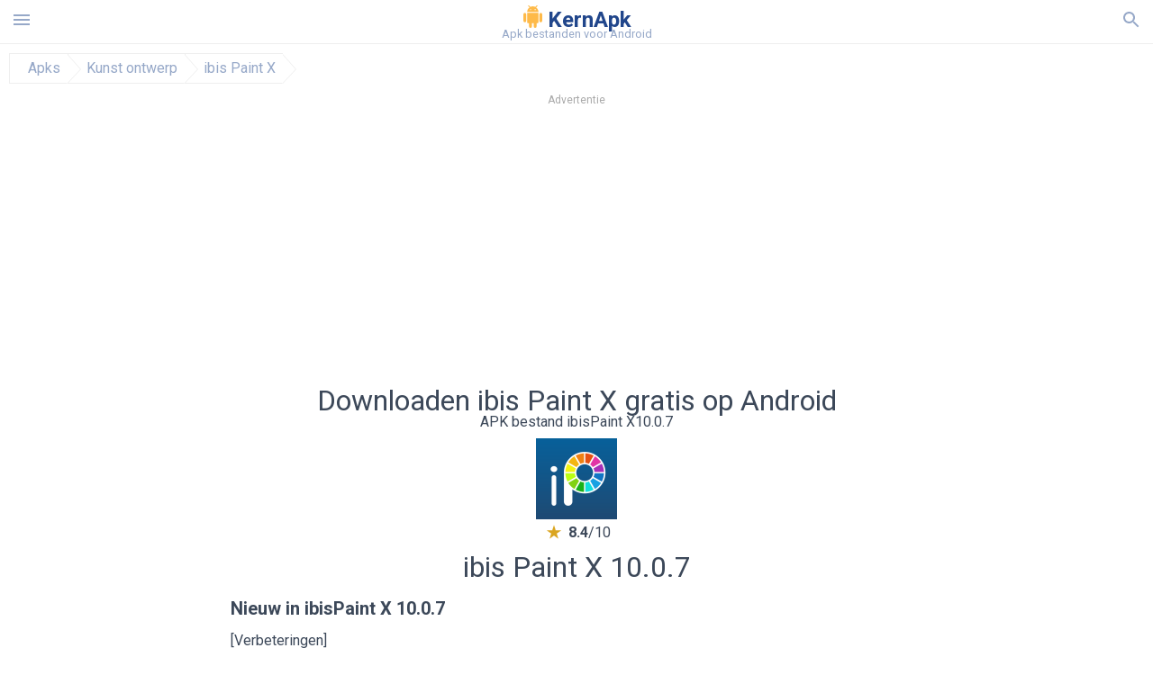

--- FILE ---
content_type: text/html; charset=UTF-8
request_url: https://kernapk.nl/downloaden/ibis-paint-x/2428720
body_size: 25896
content:
<!doctype html><html lang="nl"> <head> <meta charset="utf-8"> <meta name="viewport" content="width=device-width,minimum-scale=1,initial-scale=1"> <title>Download apk bestand ibisPaint X 10.0.7 voor Android - kernapk.nl</title> <meta name="keywords" content=""> <meta name="description" content=""> <link rel="dns-prefetch" href="//google-analytics.com/"> <link rel="dns-prefetch" href="//code.jquery.com/"> <link rel="dns-prefetch" href="//img.kernapk.nl"> <link rel="dns-prefetch" href="//adservice.google.com"> <link rel="dns-prefetch" href="//cm.g.doubleclick.net"> <link rel="dns-prefetch" href="//fonts.googleapis.com"> <link rel="dns-prefetch" href="//fonts.gstatic.com"> <link rel="dns-prefetch" href="//googleads.g.doubleclick.net"> <link rel="dns-prefetch" href="//pagead2.googlesyndication.com"> <link rel="dns-prefetch" href="//tpc.googlesyndication.com"> <link rel="dns-prefetch" href="//www.google.com"> <script type="application/ld+json"> { "@context": "http://schema.org", "@type": "WebPage", "breadcrumb": { "@type": "BreadcrumbList", "itemListElement": [ { "@type": "ListItem", "position": 1, "item": { "@id": "/categorie/apps", "name": "Apks" }
},{ "@type": "ListItem", "position": 2, "item": { "@id": "/categorie/art-and-design", "name": "Kunst ontwerp" }
},{ "@type": "ListItem", "position": 3, "item": { "@id": "https://ibis-paint-x.kernapk.nl", "name": "ibis Paint X" }
} ] }, "url": "https://kernapk.nl", "potentialAction": { "@type": "SearchAction", "target": "//kernapk.nl/zoeken/{search_term_string}", "query-input": "required name=search_term_string" }
}</script> <link href='https://fonts.googleapis.com/css?family=Roboto:400,300,500,700' rel='stylesheet' type='text/css'> <style>html,body,div,span,iframe,h1,h2,h3,h4,h5,h6,p,blockquote,pre,a,abbr,del,dfn,em,img,ins,small,strike,strong,sub,sup,b,u,i,center,dl,dt,dd,ol,ul,li,form,input,label,table,caption,tbody,tfoot,thead,tr,th,td,article,aside,figure,figcaption,footer,header,menu,nav{margin:0;padding:0;border:0;font-size:100%;font-family:Roboto,"Helvetica Neue",Helvetica,Arial,sans-serif;vertical-align:baseline;font-weight:normal;text-decoration:none}article,aside,details,figcaption,figure,footer,header,hgroup,menu,nav,section{display:block}body{line-height:1;font-family:Roboto,Helvetica,Arial,sans-serif;color:#3c4859}ol,ul{list-style:none}blockquote,q{quotes:none}blockquote:before,blockquote:after,q:before,q:after{content:'';content:none}table{border-collapse:collapse;border-spacing:0}:focus{outline:0}.heads_wrap{display:table;height:48px;width:100%;border-bottom:1px solid #eee}.menu_icon,.search_menu_icon{height:24px;width:24px}.menu-par{height:30px;width:30px;float:right}.menu_but,.logo_but,.search_but,.search_txt_wrap,.search_sbm{display:table-cell;text-align:center;vertical-align:middle}.logo_but a{width:185px;height:35px;display:inline-block}.icon_logo{height:25px;width:25px;margin-top:3px}.logo_but span{font-size:1.5em;display:inline-block;height:35px;color:#21468b;font-weight:bold;vertical-align:top;margin-top:7px}.logo_but div{font-size:.8em;color:#96a8c8;margin-top:-6px}.second_color{color:#f2a016}.padding-10{padding:10px}.menu_but,.search_but,.search_sbm{height:48px;width:48px;cursor:pointer}.search_sbm{border-left:1px solid #eee;border-right:1px solid #eee}.search_off,.search_on{width:100%;display:table-row}.search_txt_wrap{text-align:left;padding-left:10px}.search_txt{width:100%;height:48px;border-radius:0;-webkit-appearance:none;border:0}.sugg_block{position:absolute;background-color:#fff;display:table;width:100%;z-index:1000;-webkit-box-shadow:0 5px 5px 0 rgba(50,50,50,.25);-moz-box-shadow:0 5px 5px 0 rgba(50,50,50,.25);box-shadow:0 5px 5px 0 rgba(50,50,50,.25)}.sugg_row{display:table-row}.sugg_row:hover{background-color:#eee}.sugg_img,.sugg_text,.sugg_right{display:table-cell;vertical-align:middle;border-bottom:1px solid #eee;height:48px}.sugg_text{width:100%;padding-left:10px;color:#3c3c3c;text-decoration:none}.sugg_text_preloader{height:10px;display:table-cell;width:100%;text-align:center}.sugg_right{width:48px}.sugg_img{padding-left:10px}.preloader_block{width:100%;display:table-cell;text-align:center;height:10px}.search_more{width:48px;height:36px;fill:#aaa}.sugg_row_more a{font-weight:bold;color:#aaa}.apps_list{text-align:center}.item{width:150px;height:243px;border:1px solid #eee;display:inline-block;padding:0;margin:4px;vertical-align:top}@media(min-width:768px){.item{margin:10px}}.app_icon{text-align:center;padding:15px}.app_name{font-size:.8em;font-weight:bold;display:table-cell;height:45px;width:150px;vertical-align:middle;padding-left:10px;padding-right:10px;background-color:#eee;color:#444;border-bottom:1px solid #eee;border-top:1px solid #eee}.app_link{text-decoration:none}.bottom_block{display:table-cell;text-align:left;vertical-align:bottom;font-size:.75em;color:#878787;height:45px;padding-left:10px;padding-right:10px;line-height:1.15em;vertical-align:middle}.version{white-space:nowrap;overflow:hidden;text-overflow:ellipsis;width:140px}.apps_list_row{display:inline-block;white-space:nowrap}.item_row{white-space:normal}.pagination{display:block;width:100%;text-align:center}.cur_page{color:#535353;font-weight:700;text-align:center;padding:20px}.pagination .pages{display:block;text-align:center}.pagination a{display:inline-block;padding:20px;border:1px solid #eee;vertical-align:middle;text-decoration:none;color:#878787;margin-left:5px;margin-right:5px}.pagination a:hover{background-color:#eee}.pagination svg{vertical-align:middle;fill:#878787}.footer{width:100%;text-align:center;display:block;padding-top:20px;padding-bottom:20px;border-top:1px solid #eee;margin-top:20px}.footer a{text-decoration:none;color:#96a8c8;font-size:.75em}.small_header,.up_header{margin:10px;margin-left:0;font-weight:bold;border-top:1px solid #eee;padding:10px;padding-top:15px;padding-left:10px;font-size:1.15em}.up_header{border:0}.light_header{margin:10px;margin-left:15px;font-weight:bold;font-size:.9em}.descr_more{display:block;width:100%;height:45px;background-image:url("[data-uri]");background-color:#eee;background-repeat:no-repeat;background-position-x:center;display:block;top:150px;left:0;position:relative;cursor:pointer;margin-top:-45px}.descr_toggle{display:inline-block;overflow:hidden;max-height:150px}.descr_toggle:before{display:inline-block;overflow:hidden;background:-webkit-linear-gradient(#eee,#333);-webkit-background-clip:text;-webkit-text-fill-color:transparent}.disp_none,.hide{display:none}.al_c{text-align:center}.al_c:hover{background-color:#fff}.fil0,.fil1,.fil2,.fil3{fill:#96a8c8}.icon{fill:#96a8c8}.fil-gray{fill:#96a8c8}.pushy{position:fixed;width:200px;height:100%;top:0;z-index:9999;background:#fff;overflow:auto;-webkit-overflow-scrolling:touch}.pushy a{display:block;color:#666;padding:15px 30px;text-decoration:none;padding:10px 10px 10px 20px;font-size:14px;line-height:20px}.pushy ul:first-child{margin-top:10px}.pushy.pushy-left{left:0}.pushy.pushy-right{right:0}.pushy-content{visibility:hidden}.pushy-left{-webkit-transform:translate3d(-200px,0,0);-ms-transform:translate3d(-200px,0,0);transform:translate3d(-200px,0,0)}.pushy-open-left #container,.pushy-open-left .push{-webkit-transform:translate3d(200px,0,0);-ms-transform:translate3d(200px,0,0);transform:translate3d(200px,0,0)}.pushy-right{-webkit-transform:translate3d(200px,0,0);-ms-transform:translate3d(200px,0,0);transform:translate3d(200px,0,0)}.pushy-open-right #container,.pushy-open-right .push{-webkit-transform:translate3d(-200px,0,0);-ms-transform:translate3d(-200px,0,0);transform:translate3d(-200px,0,0)}.pushy-open-left .pushy,.pushy-open-right .pushy{-webkit-transform:translate3d(0,0,0);-ms-transform:translate3d(0,0,0);transform:translate3d(0,0,0)}.pushy-open-left .pushy-content,.pushy-open-right .pushy-content{visibility:visible}#container,.pushy,.push{transition:transform .2s cubic-bezier(0.16,.68,.43,.99)}.pushy-content{transition:visibility .2s cubic-bezier(0.16,.68,.43,.99)}.site-overlay{display:none}.pushy-open-left .site-overlay,.pushy-open-right .site-overlay{display:block;position:fixed;top:0;right:0;bottom:0;left:0;z-index:9998;background-color:rgba(0,0,0,.5);-webkit-animation:fade 500ms;animation:fade 500ms}@keyframes fade{0%{opacity:0}100%{opacity:1}}@-webkit-keyframes fade{0%{opacity:0}100%{opacity:1}}.pushy-submenu{border-bottom:1px solid #eee}.pushy-submenu ul{padding-left:15px;transition:max-height .2s ease-in-out,visibility .2s ease-in-out}.pushy-submenu ul .pushy-link{transition:opacity .2s ease-in-out}.pushy-link{border-bottom:1px solid #ccc}.pushy-link svg{float:right}.pushy-submenu button{width:100%;color:#666;padding:15px 30px;text-align:left;background:transparent;border:0;font-size:1em}.pushy-submenu>a,.pushy-submenu>button{position:relative;padding-left:17px;font-size:1.1em}}.pushy-submenu>a::after,.pushy-submenu>button::after{content:'';display:block;height:24px;width:24px;position:absolute;top:50%;right:15px;background:url("[data-uri]") no-repeat;-webkit-transform:translateY(-50%);-ms-transform:translateY(-50%);transform:translateY(-50%);transition:transform .2s}.pushy-submenu-closed ul{max-height:0;overflow:hidden;visibility:hidden}.pushy-submenu-closed .pushy-link{opacity:0}.pushy-submenu-open ul{max-height:1000px;visibility:visible}.pushy-submenu-open .pushy-link{opacity:1}.pushy-submenu-open a::after,.pushy-submenu-open button::after{-webkit-transform:translateY(-50%) rotate(90deg);-ms-transform:translateY(-50%) rotate(90deg);transform:translateY(-50%) rotate(90deg)}.frame{height:250px;line-height:250px;overflow:hidden}.frame ul{list-style:none;margin:0;padding:0;height:100%;font-size:50px}.frame img{vertical-align:middle}.fancy_link{width:227px;height:250px;display:block}.frame ul li{float:left;width:227px;height:100%;margin:0 1px 0 0;padding:0;background:#eee;color:#ddd;text-align:center;cursor:pointer}.frame ul li.active{color:#fff;background:#eef}.scrollbar{margin:1em 0 1em 0;height:45px;background:#eee;line-height:0;cursor:pointer}.scrollbar .handle{width:100px;height:100%;cursor:pointer;background-image:url("[data-uri]");background-color:#ccc;background-repeat:no-repeat;background-position-x:center}.scrollbar .handle .mousearea{position:absolute;top:-9px;left:0;width:100%;height:20px}.breadcrumbs{margin:10px;display:table}.breadcrumbs li{position:relative;border:1px solid #eee;border-right:0;float:left;padding:.5em;padding-left:1.25em}.breadcrumbs a{display:inline-block;white-space:nowrap;text-decoration:none;color:#96a8c8;background:#fff;line-height:1em}.breadcrumbs a:before,.breadcrumbs a:after{content:"";width:0;height:0;position:absolute;top:0;z-index:200}.breadcrumbs a:hover{color:#3c3c3c}.breadcrumbs a:before{border-left:15px solid #eee;border-bottom:16px solid transparent;border-top:17px solid transparent;right:-15px}.breadcrumbs a:after{border-left:15px solid #fff;border-bottom:16px solid transparent;border-top:17px solid transparent;right:-14px}.full{margin:10px}.full_header{width:100%;text-align:center}.full_header h1{font-size:2em}}*/.full_header h1 span{font-weight:bold;max-width:100%;display:inline-block;text-overflow:ellipsis;overflow:hidden;text-transform:uppercase}.full_header_text{font-size:1em}.full_header_text a{color:#96a8c8;text-decoration:none}.header_icon{margin:10px}.header_rating{text-align:center}.header_rating svg,.header_rating div{vertical-align:middle;display:inline-block}.header_rating svg{height:1.5em;width:1.5em;fill:#daa520}.header_rating b{font-weight:bold}.dwn_up{width:100%}.dwn_up a{border:1px solid #21468b;text-align:center;font-size:1.5em;color:#fff;text-decoration:none;display:inline-block;padding:5px 10px 5px 10px;background-color:#21468b;border-radius:7px}.dwn_up span{display:block;float:left;font-size:.5em}.dwn_up h2{font-size:2em}.dwn_up svg{float:right;height:32px;width:32px;fill:#fff}.fileApks{background-color:#feba49;display:inline;color:#fff;padding:2px;margin-top:14px;border-radius:5px}svg.obb_dwn_files{width:48px;height:48px;fill:#fff}a.obb_color_files{background-color:#756c97;color:#fff !important}a.obb_color_files:hover{background-color:#756c97 !important;color:#fff;border-bottom-right-radius:5px;border-bottom-left-radius:5px}.obb_cache{background-color:#756c97;border-radius:7px;padding-bottom:0;padding-top:5px;color:#fff;display:inline-block}svg.obb_dwn{float:right}.obb_cache_size{font-size:.75em}.obb_space1{background-color:#fff;height:5px}.obb_space1 span{border-radius:0 0 7px 7px;height:10px;width:100%;background-color:#eee}.obb_space2{height:10px;background-color:#fff}.obb_wrap{background-color:#fff}.obb_cache a{background-color:unset;font-size:.95em;border:0}.st{font-size:.9em;margin-bottom:15px}.st a{color:#3c4859}.gr_color{background-color:#e2e6eb;border:1px solid #eee;padding:10px}.descr,.wn,.st{line-height:1.8em}.file_info{display:table}.file_info div{font-weight:bold;margin-bottom:5px;font-size:1.2em}.file_info li{display:inline-block;min-width:130px;height:37px;border:1px solid #eee;float:left;padding:10px;padding-left:5px;padding-right:5px;margin:10px;margin-left:0;margin-right:5px;font-size:.85em}.mylink{color:#96a8c8;max-width:280px;display:inline-block;text-overflow:ellipsis;overflow:hidden;white-space:nowrap}.files_list_li{border-top:1px solid #eee}.files_list_li:first-child{border:0}a.files_list{padding:5px;font-size:1em;color:#3c3c3c;width:100%;display:block;border-top:1px solid #eee;line-height:1.05em}a.files_list:hover{background-color:#eee}.files_left{display:table-cell;vertical-align:middle;width:48px;height:48px}.files_right{display:table-cell;vertical-align:middle;padding:10px;padding-top:0;padding-bottom:0}.files_name{font-weight:bold;font-size:1em}.files_size{font-size:.75em}.files_version{font-size:.85em;font-weight:bold}.share_wrap svg{width:40px;height:40px}.share_wrap a{color:#3c3c3c;display:inline-block;padding:5px;width:62px;font-size:.9em;text-overflow:ellipsis;overflow:hidden}}.share_wrap a:hover{background:#eee}.share_wrap div{color:gray;font-size:.85em;font-weight:bold}.share svg{fill:#96a8c8}.subscribe svg{fill:#96a8c8}.qr svg{fill:#96a8c8}.device_info{border:1px solid #eee}.device_info li{display:inline-block;background:#e2e6eb;width:110px;height:56px;font-size:.85em;vertical-align:top;padding:10px 10px 0 10px;margin:5px}.device_info b{font-weight:bold;display:block}li.dev_caption{height:100px;background:#fff;display:table;font-size:1.25em;margin:0 auto}li.dev_caption div{display:table-cell;vertical-align:middle;text-align:left;width:50%}li.dev_caption div:first-child{text-align:right}.text_up{font-weight:bold;padding-bottom:10px;padding-right:10px;margin-top:10px}.text_up2{padding:10px 0;background:#eee;margin:10px 0}.box_a{display:inline-block;width:300px;height:250px padding-bottom:5px;min-width:300px;min-height:250px}@media(min-width:480px){.box_a{width:336px;height:280px}}.box_b{display:inline-block;width:100%;padding-bottom:5px}.box_a_up{color:#a7b3c3;font-size:9px;padding-top:5px;padding-bottom:3px}.download_text{width:100%}.download_text a{font-weight:bold;color:#21468b;text-decoration:underline}.dwn_wrap{display:block;width:100%;text-align:center}.timer_wrap{width:100%;text-align:center;padding-top:10px}#timer{width:80px;display:inline-block}.pietimer{position:relative;font-size:200px;width:1em;height:1em}.pietimer>.percent{position:absolute;top:1.05em;left:0;width:3.33em;font-size:.3em;text-align:center;display:none}.pietimer>.slice{position:absolute;width:1em;height:1em;clip:rect(0px,1em,1em,0.5em)}.pietimer>.slice.gt50{clip:rect(auto,auto,auto,auto)}.pietimer>.slice>.pie{border:.1em solid silver;position:absolute;width:.8em;height:.8em;clip:rect(0em,0.5em,1em,0em);-moz-border-radius:.5em;-webkit-border-radius:.5em;border-radius:.5em}.pietimer>.slice>.pie.fill{-moz-transform:rotate(180deg) !important;-webkit-transform:rotate(180deg) !important;-o-transform:rotate(180deg) !important;transform:rotate(180deg) !important}.pietimer.fill>.percent{display:none}.pietimer.fill>.slice>.pie{border:transparent;background-color:silver;width:1em;height:1em}.box_perms{list-style-type:disc;padding:30px}.dwn_select{height:48px;width:48px}.rotate_180{-webkit-transform:rotate(180deg);-moz-transform:rotate(180deg);-o-transform:rotate(180deg);-ms-transform:rotate(180deg);transform:rotate(180deg)}.vars_list{cursor:pointer;line-height:1.15em}.vars_list ul{margin-left:10px}li.vars_list{line-height:1.05em}.files_size b{font-weight:bold}.additional_file_info{padding-bottom:12px}.f_ifo{font-size:.75em}.f_ifo b{font-weight:bold}.dwn_btn_wrap{display:inline-block;background:#eee;border-radius:7px;margin-bottom:12px}.no_margin{margin:0}.s_padding{padding:5px}.ups{color:#878787;margin:10px;margin-left:0;border-top:1px solid #eee;padding:10px;padding-top:15px;padding-left:10px}ul.tabs{margin:0;padding:0;list-style:none;border-bottom:1px solid #eee}ul.tabs li{border:1px solid #eee;border-bottom:2px solid #eee;background:#eee;display:inline-block;padding:10px 15px;cursor:pointer}ul.tabs li.current{background:#fff;border-bottom:2px solid #46bff5;font-weight:bold}.tab-content{display:none;padding:5px}.tab-content.current{display:inherit}.tag_lb,.show_more_tags{border:1px solid #46bff5;border-radius:3px;background:#fff;color:#525857;-webkit-transition:all .2s ease-in-out;transition:all .2s ease-in-out;margin:5px;display:inline-block;padding:0 10px;height:32px;vertical-align:baseline;text-align:center;line-height:28px}.tag_lb:hover{background:#46bff5;color:#fff}.tags_wrap{display:block;margin-left:5px;border:1px solid #eee;border-top:0}.tags_li{display:inline;list-style:none}.show_more_tags{background:#46bff5;border:1px solid #46bff5;color:#fff;padding:0 5px;margin:0}.show_more_tags:hover{background:#fff;color:#46bff5}.dwn_params_wrap{text-align:center;display:block;border-top:1px solid black;margin-top:12px;padding:10px;border-bottom:1px solid black}.dwn_params{text-align:left;display:inline-block;line-height:22px;max-width:100%}.dwn_params b{font-weight:bold}.dwn_params_wrap h1{font-weight:bold;font-size:1.2em;padding:15px}.dwn_params li{display:block;text-overflow:ellipsis;overflow:hidden;white-space:nowrap}.telegram_wrap p{margin-bottom:10px}.telegram_chat{background-color:#32afed;width:50px;display:inline-block;height:50px}.telegram_icon{width:48px;height:48px;fill:#fff}.t_small{width:18px;height:18px}.t_col{color:#32afed;font-weight:bold;font-size:1.2em}.join_telegram{margin-bottom:10px}.adslot_ATF{width:320px;height:50px;margin:0 auto}@media(min-device-width:468px){.adslot_ATF{width:468px;height:60px;margin:0 auto}}@media(min-device-width:728px){.adslot_ATF{width:728px;height:90px;margin:0 auto}}@media(min-device-width:970px){.adslot_ATF{width:970px;height:90px;margin:0 auto}}.adslot_S1,.adslot_S2,.adslot_BTF_M{display:inline-block;width:336px;height:280px;margin:0 auto}@media(min-device-width:970px){.adslot_S1{width:970px;height:250px}.adslot_S2{width:970px;height:90px}.adslot_BTF_M{display:none}}.adslot_ATF_test{display:inline-block;width:300px;height:250px}.adslot_S1_test,.adslot_S2_test,.adslot_BTF_M_test{display:inline-block;width:336px;height:280px}@media(min-device-width:970px){.adslot_ATF_test{width:728px;height:90px}.adslot_S1_test{width:970px;height:250px}.adslot_S2_test{width:970px;height:90px}.adslot_BTF_M_test{display:none}}.adslot_ATF_DWN{display:inline-block;width:300px;height:250px}.adslot_BTF_M_DWN,.adslot_S1_DWN,.adslot_S2_DWN,.adslot_S3_DWN{display:inline-block;width:336px;height:280px}@media(min-device-width:970px){.adslot_ATF_DWN{width:728px;height:90px}.adslot_S1_DWN{width:970px;height:250px}.adslot_S2_DWN,.adslot_S3_DWN{width:970px;height:90px}.adslot_BTF_M_DWN{display:none}}.adx_center{padding-top:10px;text-align:center;min-height:280px;display:flex;align-items:center}@media(max-height:320px) and (max-width:600px){.adx_center{min-height:50px}}.file_title b{font-weight:bold;color:green}.file_title i{font-weight:bold;color:red}.js-rating{width:100%;display:block;text-align:center}.sprite{display:inline-block}.sprite svg{width:100px;height:100px;opacity:.3}.sprite svg:hover{cursor:pointer;opacity:1}.sprite-fa-thumbs-up-grey{fill:green}.sprite-fa-thumbs-down-grey{fill:red}.apks_file{background:#feba49;color:white;font-weight:bold;display:inline-block;padding:3px;border:1px;border-radius:4px;position:relative;left:25px;top:11px;user-select:none}.apks_file_wrap{width:100%;text-align:right;background:#fff}#tableFileInfo table tbody{box-sizing:inherit;display:table}@media screen and (min-width:480px){#tableFileInfo table tbody{display:flex;flex-wrap:wrap}}@media screen and (min-width:768px){.oldFilesBlock{width:768px}}#tableFileInfo table tr{flex:0 0 auto;width:50%;padding:.25rem;border-bottom:1px solid #eee;box-sizing:inherit}#tableFileInfo table th{display:block;text-align:start;font-weight:300;font-size:smaller}#tableFileInfo table td{display:block;padding:0;padding-left:0;line-height:1.375;overflow-x:auto;font-size:80%;text-align:start;padding-left:24px}.t_svg{fill:#69696b;height:1rem;width:1rem;position:relative;margin-right:.25rem}.header2r{font-size:1.25rem;text-align:left;padding-bottom:.5rem;font-weight:bold}.tableWrap{max-width:768px;display:inline-block;margin-left:.5rem;margin-right:.5rem}.ellipsis{text-overflow:ellipsis;white-space:nowrap;overflow:hidden;display:block;max-width:100%}.oldFilesBlock{text-align:left;display:block;margin-left:.5rem;margin-right:.5rem}.dwn_faq{counter-reset:section}.dwn_faq h4{font-weight:600;font-size:.9rem;color:#4b4b4b;margin:12px 0 8px;margin-top:12px;counter-increment:item}.dwn_faq h4::before{content:counter(item) ". "}.dwn_faq span{margin:8px 0;font-size:.85rem;line-height:1.375}.top1{margin-top:1rem}.textleft{text-align:left}.w100{width:100%}.mt-1r{margin-top:1rem}.mt-10px{margin-top:10px}.splitFileList li{margin-left:2px;color:#78828e}.splitFileList{list-style-type:none}.splitFileList li::before{content:"∟";margin-right:1px}.attentionText{margin-top:1rem;display:block;border:1px solid red;padding:1rem;font-size:.9rem;font-weight:bold;background:#ffdbdb;border-radius:7px}.attentionTextCache{margin-top:1rem;display:block;padding:1rem;font-size:1rem;font-weight:bold;border-radius:7px;line-height:1.5rem}.adv_text{text-align:center;color:#aaa;font-size:12px;margin-bottom:1em;margin-top:1em}.clearfix::after{content:"";display:block;clear:left}.fancybox-enabled{overflow:hidden}.fancybox-enabled body{overflow:visible;height:100%}.fancybox-is-hidden{position:absolute;top:-9999px;left:-9999px;visibility:hidden}.fancybox-container{position:fixed;top:0;left:0;width:100%;height:100%;z-index:99993;-webkit-tap-highlight-color:transparent;-webkit-backface-visibility:hidden;backface-visibility:hidden;-webkit-transform:translateZ(0);transform:translateZ(0)}.fancybox-container~.fancybox-container{z-index:99992}.fancybox-outer,.fancybox-inner,.fancybox-bg,.fancybox-stage{position:absolute;top:0;right:0;bottom:0;left:0}.fancybox-outer{overflow-y:auto;-webkit-overflow-scrolling:touch}.fancybox-bg{background:#1e1e1e;opacity:0;transition-duration:inherit;transition-property:opacity;transition-timing-function:cubic-bezier(0.47,0,.74,.71)}.fancybox-is-open .fancybox-bg{opacity:.87;transition-timing-function:cubic-bezier(0.22,.61,.36,1)}.fancybox-infobar,.fancybox-toolbar,.fancybox-caption-wrap{position:absolute;direction:ltr;z-index:99997;opacity:0;visibility:hidden;transition:opacity .25s,visibility 0s linear .25s;box-sizing:border-box}.fancybox-show-infobar .fancybox-infobar,.fancybox-show-toolbar .fancybox-toolbar,.fancybox-show-caption .fancybox-caption-wrap{opacity:1;visibility:visible;transition:opacity .25s,visibility 0s}.fancybox-infobar{top:0;left:50%;margin-left:-79px}.fancybox-infobar__body{display:inline-block;width:70px;line-height:44px;font-size:13px;font-family:"Helvetica Neue",Helvetica,Arial,sans-serif;text-align:center;color:#ddd;background-color:rgba(30,30,30,.7);pointer-events:none;-webkit-user-select:none;-moz-user-select:none;-ms-user-select:none;user-select:none;-webkit-touch-callout:none;-webkit-tap-highlight-color:transparent;-webkit-font-smoothing:subpixel-antialiased}.fancybox-toolbar{top:0;right:0}.fancybox-stage{overflow:hidden;direction:ltr;z-index:99994;-webkit-transform:translate3d(0,0,0)}.fancybox-slide{position:absolute;top:0;left:0;width:100%;height:100%;margin:0;padding:0;overflow:auto;outline:0;white-space:normal;box-sizing:border-box;text-align:center;z-index:99994;-webkit-overflow-scrolling:touch;display:none;-webkit-backface-visibility:hidden;backface-visibility:hidden;transition-property:opacity,-webkit-transform;transition-property:transform,opacity;transition-property:transform,opacity,-webkit-transform;-webkit-transform-style:preserve-3d;transform-style:preserve-3d}.fancybox-slide::before{content:'';display:inline-block;vertical-align:middle;height:100%;width:0}.fancybox-is-sliding .fancybox-slide,.fancybox-slide--previous,.fancybox-slide--current,.fancybox-slide--next{display:block}.fancybox-slide--image{overflow:visible}.fancybox-slide--image::before{display:none}.fancybox-slide--video .fancybox-content,.fancybox-slide--video iframe{background:#000}.fancybox-slide--map .fancybox-content,.fancybox-slide--map iframe{background:#e5e3df}.fancybox-slide--next{z-index:99995}.fancybox-slide>*{display:inline-block;position:relative;padding:24px;margin:44px 0 44px;border-width:0;vertical-align:middle;text-align:left;background-color:#fff;overflow:auto;box-sizing:border-box}.fancybox-slide .fancybox-image-wrap{position:absolute;top:0;left:0;margin:0;padding:0;border:0;z-index:99995;background:transparent;cursor:default;overflow:visible;-webkit-transform-origin:top left;-ms-transform-origin:top left;transform-origin:top left;background-size:100% 100%;background-repeat:no-repeat;-webkit-backface-visibility:hidden;backface-visibility:hidden}.fancybox-can-zoomOut .fancybox-image-wrap{cursor:-webkit-zoom-out;cursor:zoom-out}.fancybox-can-zoomIn .fancybox-image-wrap{cursor:-webkit-zoom-in;cursor:zoom-in}.fancybox-can-drag .fancybox-image-wrap{cursor:-webkit-grab;cursor:grab}.fancybox-is-dragging .fancybox-image-wrap{cursor:-webkit-grabbing;cursor:grabbing}.fancybox-image,.fancybox-spaceball{position:absolute;top:0;left:0;width:100%;height:100%;margin:0;padding:0;border:0;max-width:none;max-height:none}.fancybox-spaceball{z-index:1}.fancybox-slide--iframe .fancybox-content{padding:0;width:80%;height:80%;max-width:calc(100% - 100px);max-height:calc(100% - 88px);overflow:visible;background:#fff}.fancybox-iframe{display:block;margin:0;padding:0;border:0;width:100%;height:100%;background:#fff}.fancybox-error{margin:0;padding:40px;width:100%;max-width:380px;background:#fff;cursor:default}.fancybox-error p{margin:0;padding:0;color:#444;font:16px/20px "Helvetica Neue",Helvetica,Arial,sans-serif}.fancybox-close-small{position:absolute;top:0;right:0;width:44px;height:44px;padding:0;margin:0;border:0;border-radius:0;outline:0;background:transparent;z-index:10;cursor:pointer}.fancybox-close-small:after{content:'×';position:absolute;top:5px;right:5px;width:30px;height:30px;font:20px/30px Arial,"Helvetica Neue",Helvetica,sans-serif;color:#888;font-weight:300;text-align:center;border-radius:50%;border-width:0;background:#fff;transition:background .25s;box-sizing:border-box;z-index:2}.fancybox-close-small:focus:after{outline:1px dotted #888}.fancybox-close-small:hover:after{color:#555;background:#eee}.fancybox-slide--iframe .fancybox-close-small{top:0;right:-44px}.fancybox-slide--iframe .fancybox-close-small:after{background:transparent;font-size:35px;color:#aaa}.fancybox-slide--iframe .fancybox-close-small:hover:after{color:#fff}.fancybox-caption-wrap{bottom:0;left:0;right:0;padding:60px 30px 0 30px;background:linear-gradient(to bottom,transparent 0,rgba(0,0,0,.1) 20%,rgba(0,0,0,.2) 40%,rgba(0,0,0,.6) 80%,rgba(0,0,0,.8) 100%);pointer-events:none}.fancybox-caption{padding:30px 0;border-top:1px solid rgba(255,255,255,.4);font-size:14px;font-family:"Helvetica Neue",Helvetica,Arial,sans-serif;color:#fff;line-height:20px;-webkit-text-size-adjust:none}.fancybox-caption a,.fancybox-caption button,.fancybox-caption select{pointer-events:all}.fancybox-caption a{color:#fff;text-decoration:underline}.fancybox-button{display:inline-block;position:relative;margin:0;padding:0;border:0;width:44px;height:44px;line-height:44px;text-align:center;background:transparent;color:#ddd;border-radius:0;cursor:pointer;vertical-align:top;outline:0}.fancybox-button[disabled]{cursor:default;pointer-events:none}.fancybox-infobar__body,.fancybox-button{background:rgba(30,30,30,.6)}.fancybox-button:hover:not([disabled]){color:#fff;background:rgba(0,0,0,.8)}.fancybox-button::before,.fancybox-button::after{content:'';pointer-events:none;position:absolute;background-color:currentColor;color:currentColor;opacity:.9;box-sizing:border-box;display:inline-block}.fancybox-button[disabled]::before,.fancybox-button[disabled]::after{opacity:.3}.fancybox-button--left::after,.fancybox-button--right::after{top:18px;width:6px;height:6px;background:transparent;border-top:solid 2px currentColor;border-right:solid 2px currentColor}.fancybox-button--left::after{left:20px;-webkit-transform:rotate(-135deg);-ms-transform:rotate(-135deg);transform:rotate(-135deg)}.fancybox-button--right::after{right:20px;-webkit-transform:rotate(45deg);-ms-transform:rotate(45deg);transform:rotate(45deg)}.fancybox-button--left{border-bottom-left-radius:5px}.fancybox-button--right{border-bottom-right-radius:5px}.fancybox-button--close::before,.fancybox-button--close::after{content:'';display:inline-block;position:absolute;height:2px;width:16px;top:calc(50% - 1px);left:calc(50% - 8px)}.fancybox-button--close::before{-webkit-transform:rotate(45deg);-ms-transform:rotate(45deg);transform:rotate(45deg)}.fancybox-button--close::after{-webkit-transform:rotate(-45deg);-ms-transform:rotate(-45deg);transform:rotate(-45deg)}.fancybox-arrow{position:absolute;top:50%;margin:-50px 0 0 0;height:100px;width:54px;padding:0;border:0;outline:0;background:none;cursor:pointer;z-index:99995;opacity:0;-webkit-user-select:none;-moz-user-select:none;-ms-user-select:none;user-select:none;transition:opacity .25s}.fancybox-arrow::after{content:'';position:absolute;top:28px;width:44px;height:44px;background-color:rgba(30,30,30,.8);background-image:url([data-uri]);background-repeat:no-repeat;background-position:center center;background-size:24px 24px}.fancybox-arrow--right{right:0}.fancybox-arrow--left{left:0;-webkit-transform:scaleX(-1);-ms-transform:scaleX(-1);transform:scaleX(-1)}.fancybox-arrow--right::after,.fancybox-arrow--left::after{left:0}.fancybox-show-nav .fancybox-arrow{opacity:.6}.fancybox-show-nav .fancybox-arrow[disabled]{opacity:.3}.fancybox-loading{border:6px solid rgba(100,100,100,.4);border-top:6px solid rgba(255,255,255,.6);border-radius:100%;height:50px;width:50px;-webkit-animation:fancybox-rotate .8s infinite linear;animation:fancybox-rotate .8s infinite linear;background:transparent;position:absolute;top:50%;left:50%;margin-top:-25px;margin-left:-25px;z-index:99999}@-webkit-keyframes fancybox-rotate{from{-webkit-transform:rotate(0deg);transform:rotate(0deg)}to{-webkit-transform:rotate(359deg);transform:rotate(359deg)}}@keyframes fancybox-rotate{from{-webkit-transform:rotate(0deg);transform:rotate(0deg)}to{-webkit-transform:rotate(359deg);transform:rotate(359deg)}}.fancybox-animated{transition-timing-function:cubic-bezier(0,0,.25,1)}.fancybox-fx-slide.fancybox-slide--previous{-webkit-transform:translate3d(-100%,0,0);transform:translate3d(-100%,0,0);opacity:0}.fancybox-fx-slide.fancybox-slide--next{-webkit-transform:translate3d(100%,0,0);transform:translate3d(100%,0,0);opacity:0}.fancybox-fx-slide.fancybox-slide--current{-webkit-transform:translate3d(0,0,0);transform:translate3d(0,0,0);opacity:1}.fancybox-fx-fade.fancybox-slide--previous,.fancybox-fx-fade.fancybox-slide--next{opacity:0;transition-timing-function:cubic-bezier(0.19,1,.22,1)}.fancybox-fx-fade.fancybox-slide--current{opacity:1}.fancybox-fx-zoom-in-out.fancybox-slide--previous{-webkit-transform:scale3d(1.5,1.5,1.5);transform:scale3d(1.5,1.5,1.5);opacity:0}.fancybox-fx-zoom-in-out.fancybox-slide--next{-webkit-transform:scale3d(0.5,.5,.5);transform:scale3d(0.5,.5,.5);opacity:0}.fancybox-fx-zoom-in-out.fancybox-slide--current{-webkit-transform:scale3d(1,1,1);transform:scale3d(1,1,1);opacity:1}.fancybox-fx-rotate.fancybox-slide--previous{-webkit-transform:rotate(-360deg);-ms-transform:rotate(-360deg);transform:rotate(-360deg);opacity:0}.fancybox-fx-rotate.fancybox-slide--next{-webkit-transform:rotate(360deg);-ms-transform:rotate(360deg);transform:rotate(360deg);opacity:0}.fancybox-fx-rotate.fancybox-slide--current{-webkit-transform:rotate(0deg);-ms-transform:rotate(0deg);transform:rotate(0deg);opacity:1}.fancybox-fx-circular.fancybox-slide--previous{-webkit-transform:scale3d(0,0,0) translate3d(-100%,0,0);transform:scale3d(0,0,0) translate3d(-100%,0,0);opacity:0}.fancybox-fx-circular.fancybox-slide--next{-webkit-transform:scale3d(0,0,0) translate3d(100%,0,0);transform:scale3d(0,0,0) translate3d(100%,0,0);opacity:0}.fancybox-fx-circular.fancybox-slide--current{-webkit-transform:scale3d(1,1,1) translate3d(0,0,0);transform:scale3d(1,1,1) translate3d(0,0,0);opacity:1}.fancybox-fx-tube.fancybox-slide--previous{-webkit-transform:translate3d(-100%,0,0) scale(0.1) skew(-10deg);transform:translate3d(-100%,0,0) scale(0.1) skew(-10deg)}.fancybox-fx-tube.fancybox-slide--next{-webkit-transform:translate3d(100%,0,0) scale(0.1) skew(10deg);transform:translate3d(100%,0,0) scale(0.1) skew(10deg)}.fancybox-fx-tube.fancybox-slide--current{-webkit-transform:translate3d(0,0,0) scale(1);transform:translate3d(0,0,0) scale(1)}@media all and (max-width:800px){.fancybox-infobar{left:0;margin-left:0}.fancybox-button--left,.fancybox-button--right{display:none !important}.fancybox-caption{padding:20px 0;margin:0}}.fancybox-button--fullscreen::before{width:15px;height:11px;left:calc(50% - 7px);top:calc(50% - 6px);border:2px solid;background:none}.fancybox-button--play::before,.fancybox-button--pause::before{top:calc(50% - 6px);left:calc(50% - 4px);background:transparent}.fancybox-button--play::before{width:0;height:0;border-top:6px inset transparent;border-bottom:6px inset transparent;border-left:10px solid;border-radius:1px}.fancybox-button--pause::before{width:7px;height:11px;border-style:solid;border-width:0 2px 0 2px}.fancybox-thumbs{display:none}.fancybox-button--thumbs{display:none}@media all and (min-width:800px){.fancybox-button--thumbs{display:inline-block}.fancybox-button--thumbs span{font-size:23px}.fancybox-button--thumbs::before{width:3px;height:3px;top:calc(50% - 2px);left:calc(50% - 2px);box-shadow:0 -4px 0,-4px -4px 0,4px -4px 0,0 0 0 32px inset,-4px 0 0,4px 0 0,0 4px 0,-4px 4px 0,4px 4px 0}.fancybox-thumbs{position:absolute;top:0;right:0;bottom:0;left:auto;width:220px;margin:0;padding:5px 5px 0 0;background:#fff;word-break:normal;-webkit-tap-highlight-color:transparent;-webkit-overflow-scrolling:touch;-ms-overflow-style:-ms-autohiding-scrollbar;box-sizing:border-box;z-index:99995}.fancybox-show-thumbs .fancybox-thumbs{display:block}.fancybox-show-thumbs .fancybox-inner{right:220px}.fancybox-thumbs>ul{list-style:none;position:absolute;position:relative;width:100%;height:100%;margin:0;padding:0;overflow-x:hidden;overflow-y:auto;font-size:0}.fancybox-thumbs>ul>li{float:left;overflow:hidden;max-width:50%;padding:0;margin:0;width:105px;height:75px;position:relative;cursor:pointer;outline:0;border:5px solid transparent;border-top-width:0;border-right-width:0;-webkit-tap-highlight-color:transparent;-webkit-backface-visibility:hidden;backface-visibility:hidden;box-sizing:border-box}li.fancybox-thumbs-loading{background:rgba(0,0,0,.1)}.fancybox-thumbs>ul>li>img{position:absolute;top:0;left:0;min-width:100%;min-height:100%;max-width:none;max-height:none;-webkit-touch-callout:none;-webkit-user-select:none;-moz-user-select:none;-ms-user-select:none;user-select:none}.fancybox-thumbs>ul>li:before{content:'';position:absolute;top:0;right:0;bottom:0;left:0;border-radius:2px;border:4px solid #4ea7f9;z-index:99991;opacity:0;transition:all .2s cubic-bezier(0.25,.46,.45,.94)}.fancybox-thumbs>ul>li.fancybox-thumbs-active:before{opacity:1}}</style> <link rel="apple-touch-icon" sizes="180x180" href="/i/droid/180.png"><link rel="icon" type="image/png" href="/i/droid/32.png" sizes="32x32"><link rel="icon" type="image/png" href="/i/droid/16.png" sizes="16x16"><link rel="mask-icon" href="/i/droid/favicon.png" color="#21468b"><meta name="theme-color" content="#21468b"><meta name="apple-mobile-web-app-capable" content="yes"> <svg class="hide" xmlns="http://www.w3.org/2000/svg"> <symbol id="logo" viewBox="0 0 24 24"> <path fill="#feba49" d="M15,5H14V4H15M10,5H9V4H10M15.53,2.16L16.84,0.85C17.03,0.66 17.03,0.34 16.84,0.14C16.64,-0.05 16.32,-0.05 16.13,0.14L14.65,1.62C13.85,1.23 12.95,1 12,1C11.04,1 10.14,1.23 9.34,1.63L7.85,0.14C7.66,-0.05 7.34,-0.05 7.15,0.14C6.95,0.34 6.95,0.66 7.15,0.85L8.46,2.16C6.97,3.26 6,5 6,7H18C18,5 17,3.25 15.53,2.16M20.5,8A1.5,1.5 0 0,0 19,9.5V16.5A1.5,1.5 0 0,0 20.5,18A1.5,1.5 0 0,0 22,16.5V9.5A1.5,1.5 0 0,0 20.5,8M3.5,8A1.5,1.5 0 0,0 2,9.5V16.5A1.5,1.5 0 0,0 3.5,18A1.5,1.5 0 0,0 5,16.5V9.5A1.5,1.5 0 0,0 3.5,8M6,18A1,1 0 0,0 7,19H8V22.5A1.5,1.5 0 0,0 9.5,24A1.5,1.5 0 0,0 11,22.5V19H13V22.5A1.5,1.5 0 0,0 14.5,24A1.5,1.5 0 0,0 16,22.5V19H17A1,1 0 0,0 18,18V8H6V18Z" /> </symbol> <symbol id="search" viewBox="0 0 24 24"> <path d="M15.5 14h-.79l-.28-.27C15.41 12.59 16 11.11 16 9.5 16 5.91 13.09 3 9.5 3S3 5.91 3 9.5 5.91 16 9.5 16c1.61 0 3.09-.59 4.23-1.57l.27.28v.79l5 4.99L20.49 19l-4.99-5zm-6 0C7.01 14 5 11.99 5 9.5S7.01 5 9.5 5 14 7.01 14 9.5 11.99 14 9.5 14z"/> <path d="M0 0h24v24H0z" fill="none"/> </symbol> <symbol id="menu" viewBox="0 0 24 24"> <path d="M0 0h24v24H0z" fill="none"/> <path d="M3 18h18v-2H3v2zm0-5h18v-2H3v2zm0-7v2h18V6H3z"/> </symbol> <symbol id="enter" viewBox="0 0 24 24"> <path d="M0 0h24v24H0V0z" fill="none"/> <path d="M11 9l1.42 1.42L8.83 14H18V4h2v12H8.83l3.59 3.58L11 21l-6-6 6-6z"/> </symbol> <symbol id="clear" viewBox="0 0 24 24"> <path d="M19 6.41L17.59 5 12 10.59 6.41 5 5 6.41 10.59 12 5 17.59 6.41 19 12 13.41 17.59 19 19 17.59 13.41 12z"/> <path d="M0 0h24v24H0z" fill="none"/> </symbol> <symbol id="right" viewBox="0 0 24 24"> <path d="M8.59 16.34l4.58-4.59-4.58-4.59L10 5.75l6 6-6 6z"/> <path d="M0-.25h24v24H0z" fill="none"/> </symbol> <symbol id="left" viewBox="0 0 24 24"> <path d="M15.41 16.09l-4.58-4.59 4.58-4.59L14 5.5l-6 6 6 6z"/> <path d="M0-.5h24v24H0z" fill="none"/> </symbol> <symbol id="down" viewBox="0 0 24 24"> <path d="M7.41 7.84L12 12.42l4.59-4.58L18 9.25l-6 6-6-6z"/> <path d="M0-.75h24v24H0z" fill="none"/> </symbol> <symbol id="rating" viewBox="0 0 18 18"> <path d="M9 11.3l3.71 2.7-1.42-4.36L15 7h-4.55L9 2.5 7.55 7H3l3.71 2.64L5.29 14z"/> <path d="M0 0h18v18H0z" fill="none"/> </symbol> <symbol id="download" viewBox="0 0 24 24"> <path d="M19 9h-4V3H9v6H5l7 7 7-7zM5 18v2h14v-2H5z"/> <path d="M0 0h24v24H0z" fill="none"/> </symbol> <symbol id="qr" viewBox="0 0 100 100"> <path d="M60,30H50v10h40V10H60V30z M70,20h10v10H70V20z"/> <path d="M50,20V10H10v30h10v10h10V40h10V20H50z M30,30H20V20h10V30z"/> <rect x="50" y="50" width="20" height="10"/> <rect x="80" y="50" width="10" height="10"/> <rect x="70" y="60" width="10" height="10"/> <rect x="80" y="70" width="10" height="20"/> <rect x="60" y="80" width="10" height="10"/> <path d="M40,80h20V70H40V60H10v30h30V80z M30,80H20V70h10V80z"/> <rect x="40" y="40" width="10" height="10"/> </symbol> <symbol id="rss" viewBox="0 0 24 24"> <path d="M0 0h24v24H0z" fill="none"/> <circle cx="6.18" cy="17.82" r="2.18"/> <path d="M4 4.44v2.83c7.03 0 12.73 5.7 12.73 12.73h2.83c0-8.59-6.97-15.56-15.56-15.56zm0 5.66v2.83c3.9 0 7.07 3.17 7.07 7.07h2.83c0-5.47-4.43-9.9-9.9-9.9z"/> </symbol> <symbol id="email" viewBox="0 0 24 24"> <path d="M0 0h24v24H0z" fill="none"/> <path d="M20 4H4c-1.1 0-1.99.9-1.99 2L2 18c0 1.1.9 2 2 2h16c1.1 0 2-.9 2-2V6c0-1.1-.9-2-2-2zm0 14H4V8l8 5 8-5v10zm-8-7L4 6h16l-8 5z"/> </symbol> <symbol id="subscribe" viewBox="0 0 24 24"> <defs><path d="M0 0h24v24H0V0z" id="a"/></defs> <path clip-path="url(#b)" d="M21 10.12h-6.78l2.74-2.82c-2.73-2.7-7.15-2.8-9.88-.1-2.73 2.71-2.73 7.08 0 9.79 2.73 2.71 7.15 2.71 9.88 0C18.32 15.65 19 14.08 19 12.1h2c0 1.98-.88 4.55-2.64 6.29-3.51 3.48-9.21 3.48-12.72 0-3.5-3.47-3.53-9.11-.02-12.58 3.51-3.47 9.14-3.47 12.65 0L21 3v7.12zM12.5 8v4.25l3.5 2.08-.72 1.21L11 13V8h1.5z"/> </symbol> <symbol id="share" viewBox="0 0 24 24"> <path d="M0 0h24v24H0z" fill="none"/> <path d="M18 16.08c-.76 0-1.44.3-1.96.77L8.91 12.7c.05-.23.09-.46.09-.7s-.04-.47-.09-.7l7.05-4.11c.54.5 1.25.81 2.04.81 1.66 0 3-1.34 3-3s-1.34-3-3-3-3 1.34-3 3c0 .24.04.47.09.7L8.04 9.81C7.5 9.31 6.79 9 6 9c-1.66 0-3 1.34-3 3s1.34 3 3 3c.79 0 1.5-.31 2.04-.81l7.12 4.16c-.05.21-.08.43-.08.65 0 1.61 1.31 2.92 2.92 2.92 1.61 0 2.92-1.31 2.92-2.92s-1.31-2.92-2.92-2.92z"/> </symbol> <symbol id="share2" viewBox="0 0 18.1 20.95"> <path d="M18.11 0L-.01 12.07l8 4v4.88l2.26-3.75 6.65 3.32zm-3 17.37l-3.93-2 1.81-6.42-5 4.91-4-2.03 11.9-7.93z"></path> </symbol> <symbol id="updated" viewBox="0 0 18.1 20.95"> <path d="M0 0h24v24H0z" fill="none"/> <path d="M15 1H9v2h6V1zm-4 13h2V8h-2v6zm8.03-6.61l1.42-1.42c-.43-.51-.9-.99-1.41-1.41l-1.42 1.42C16.07 4.74 14.12 4 12 4c-4.97 0-9 4.03-9 9s4.02 9 9 9 9-4.03 9-9c0-2.12-.74-4.07-1.97-5.61zM12 20c-3.87 0-7-3.13-7-7s3.13-7 7-7 7 3.13 7 7-3.13 7-7 7z"/> </symbol> <symbol id="dots" viewBox="0 0 24 24"> <path d="M0 0h24v24H0z" fill="none"/> <path d="M6 10c-1.1 0-2 .9-2 2s.9 2 2 2 2-.9 2-2-.9-2-2-2zm12 0c-1.1 0-2 .9-2 2s.9 2 2 2 2-.9 2-2-.9-2-2-2zm-6 0c-1.1 0-2 .9-2 2s.9 2 2 2 2-.9 2-2-.9-2-2-2z"/> </symbol> <symbol id="telegram" viewBox="0 0 32 32"> <path d="M25.515 6.896L6.027 14.41c-1.33.534-1.322 1.276-.243 1.606l5 1.56 1.72 5.66c.226.625.115.873.77.873.506 0 .73-.235 1.012-.51l2.43-2.363 5.056 3.734c.93.514 1.602.25 1.834-.863l3.32-15.638c.338-1.363-.52-1.98-1.41-1.577z"/> </symbol> <symbol id="thumbdown" viewBox="0 0 24 24"> <path fill="none" d="M0 0h24v24H0z"/><path d="M15 3H6c-.83 0-1.54.5-1.84 1.22l-3.02 7.05c-.09.23-.14.47-.14.73v2c0 1.1.9 2 2 2h6.31l-.95 4.57-.03.32c0 .41.17.79.44 1.06L9.83 23l6.59-6.59c.36-.36.58-.86.58-1.41V5c0-1.1-.9-2-2-2zm4 0v12h4V3h-4z"/> </symbol> <symbol id="thumbup" viewBox="0 0 24 24"> <path fill="none" d="M0 0h24v24H0V0z"/><path d="M1 21h4V9H1v12zm22-11c0-1.1-.9-2-2-2h-6.31l.95-4.57.03-.32c0-.41-.17-.79-.44-1.06L14.17 1 7.59 7.59C7.22 7.95 7 8.45 7 9v10c0 1.1.9 2 2 2h9c.83 0 1.54-.5 1.84-1.22l3.02-7.05c.09-.23.14-.47.14-.73v-2z"/> </symbol> <symbol id="info" viewBox="0 0 48 48"><path d="M 24 4 C 12.972066 4 4 12.972074 4 24 C 4 35.027926 12.972066 44 24 44 C 35.027934 44 44 35.027926 44 24 C 44 12.972074 35.027934 4 24 4 z M 24 7 C 33.406615 7 41 14.593391 41 24 C 41 33.406609 33.406615 41 24 41 C 14.593385 41 7 33.406609 7 24 C 7 14.593391 14.593385 7 24 7 z M 24 14 A 2 2 0 0 0 24 18 A 2 2 0 0 0 24 14 z M 23.976562 20.978516 A 1.50015 1.50015 0 0 0 22.5 22.5 L 22.5 33.5 A 1.50015 1.50015 0 1 0 25.5 33.5 L 25.5 22.5 A 1.50015 1.50015 0 0 0 23.976562 20.978516 z"/> </symbol></svg> </head> <body> <div class="heads_wrap"> <div class="search_off"> <div class="menu_but menu-btn" id="menu_but"><svg class="icon menu_icon"><use xlink:href="#menu"></use></svg></div> <div class="logo_but" id="logo_up"> <a href="https://kernapk.nl"> <svg class="icon_logo"><use xlink:href="#logo"></use></svg> <span>KernApk</span> </a> <div>Apk bestanden voor Android</div> </div> <div class="search_but" id="search_but1"><svg class="icon search_menu_icon"><use xlink:href="#search"></use></svg></div> </div> <div class="search_on disp_none"> <div class="search_txt_wrap"><form id="search_form" method="get" action="https://kernapk.nl/get_apks_search"><input name="q-apk" autocomplete="off" class="search_txt" type="text" value=""></form></div> <div class="search_sbm"><svg class="icon search_menu_icon"><use xlink:href="#enter"></use></svg></div> <div class="search_but"><svg class="icon search_menu_icon"><use xlink:href="#clear"></use></svg></div> </div> </div> <div class="sugg_block disp_none"></div> <div class="dwn_wrap"> <ul class="breadcrumbs"><li><a href="/categorie/apps">Apks</a></li><li><a href="/categorie/art-and-design">Kunst ontwerp</a></li><li><a href="https://ibis-paint-x.kernapk.nl">ibis Paint X</a></li></ul> <div class='adv_text'>Advertentie</div><div class="adx_center padding_top"><div style='display:inline-block;width:100%'><div><script data-cfasync="false" async type="text/javascript" src="//hy.gemlikevarios.com/tW6uJ2mxBDYICc/121732"></script></div></div></div> <div class="full_header mt-10px"> <div class="full_header_text"><h1>Downloaden ibis Paint X gratis op Android</h1><span>APK bestand ibisPaint X10.0.7</span></div> <div class="header_icon"> <img width="90" height="90" alt="icon ibisPaint X" src="https://kernapk.nl/img.kernapk.nl:bz1ldjl3cnombD0zOHYmaD1wbmcmZj1HbGk5MCZpPTQ"> <div class="header_rating"> <svg class="icon"><use xlink:href="#rating"></use></svg> <div><b>8.4</b>/10</div> </div> </div> <div class="full_header_text"> <h1><span>ibis Paint X</span> <span>10.0.7</span></h1> </div> <div class="tableWrap"> <div class="mt-1r"><div class="wn descr_toggle textleft mb-2r w100"><div><div class="header2r">Nieuw in ibisPaint X 10.0.7 </div>[Verbeteringen] <br>- Verbeterde mogelijkheid om regenfiltervideo's op het apparaat op te slaan. <br> <br>[Fixed Bugs and Problems] <br>- Een bug gerepareerd in het reliëffilter waardoor het gebied rond het reliëf onnatuurlijk transparant werd. <br>- Een bug gerepareerd waarbij de afbeelding op een laag kan verschuiven bij gebruik van schermtonen. <br>- Een bug gerepareerd waarbij de afbeelding van een laag op sommige apparaten een monochrome ruisstatus kan krijgen. <br>enz. <br> <br>Zie voor meer informatie: https://ibispaint.com/historyAndRights.jsp?newsID=60708209</div></div></div> <div id="tableFileInfo" class="top1"> <div class="header2r">Informatie</div> <table> <tbody> <tr> <th><svg class="t_svg"><use xlink:href="#info"></use></svg>Naam package</th> <td class="ellipsis"><a class="second_color" href="https://ibis-paint-x.kernapk.nl">jp.ne.ibis.ibispaintx.app</a><br></td> </tr> <tr> <th><svg class="t_svg"><use xlink:href="#info"></use></svg>Platform</th> <td>Android (smartphone of tablet)</td> </tr> <tr> <th><svg class="t_svg"><use xlink:href="#info"></use></svg>Vereisten</th> <td>Android 4.4+</td> </tr> <tr> <th><svg class="t_svg"><use xlink:href="#info"></use></svg>Architectuur</th> <td><div class="ellipsis">voor <span class="second_color"> ARM7 </span> devices</div></td></tr> <tr> <th><svg class="t_svg"><use xlink:href="#info"></use></svg>Bestandsversie</th> <td>10.0.7</td> </tr> <tr> <th><svg class="t_svg"><use xlink:href="#info"></use></svg>Versiecode</th> <td>1000070656</td> </tr> <tr> <th><svg class="t_svg"><use xlink:href="#info"></use></svg>Grootte</th> <td class="ellipsis">27.53 MB (28,870,472 bytes)</td> </tr> <tr> <th><svg class="t_svg"><use xlink:href="#info"></use></svg>Licentie</th> <td>gratis</td> </tr> <tr> <th><svg class="t_svg"><use xlink:href="#info"></use></svg>md5 hash</th> <td><div class="ellipsis">2d3f2729c645cbcae5930fad44811d23</div></td> </tr> <tr> <th><svg class="t_svg"><use xlink:href="#info"></use></svg>Bestandstype</th> <td>APK bestand </td> </tr> <tr> <th><svg class="t_svg"><use xlink:href="#info"></use></svg>bestandshandtekening (SHA1):</th> <td><div class="ellipsis">7712587AF364EBB11C82ED4852ED828D100EB6AF </div></td></tr> <tr> <th><svg class="t_svg"><use xlink:href="#info"></use></svg>Bestandsnaam</th> <td>ibisPaint_X-10.0.7.apk</td> </tr> <tr> <th><svg class="t_svg"><use xlink:href="#info"></use></svg>geëpload</th> <td>17 jan 2023</td> </tr> </tbody> </table></div> </div> <div class="dwn_up top1"> <div class="dwn_btn_wrap"> <a class="dwn1" href="https://kernapk.nl/go/?file_id=2428720&b=[base64]" rel="nofollow"> <span><h2>Download starten</h2></span> <svg><use xlink:href="#download"></use></svg> </a> </div> </div> </div> <p class="padding-10"><a class="second_color" href="https://kernapk.nl/install-apk">Hoe het APK / APKS / OBB-bestand op Android te installeren</a></p> <div class="tableWrap"> <div class='adv_text'>Advertentie</div><div class=""><div><script data-cfasync="false" async type="text/javascript" src="//hy.gemlikevarios.com/tW6uJ2mxBDYICc/121732"></script></div></div> <a name="old" class="mt-1r"></a><div class="oldFilesBlock"><div class="header2r mt-1r">Vorige versies van ibis Paint X</div><div class="old_vers_list descr_toggle show_img_lazy_list"><ul><li class="files_list_li"> <a class="files_list" href="https://kernapk.nl/download?split=455719/3397498/ibis-paint-x"> <div class="files_left"> <div class="fileApks">APKS</div> <div class="app-icon"><img alt="icon ibisPaint X(ibis Paint X) 13.1.18" width=48 height=48 src="https://kernapk.nl/img.kernapk.nl:bz02YWg1ZXMmbD0xdmMmaD1wbmcmZj1BZmk0OCZpPTQ"></div> </div> <div class="files_right"> <div class="files_name">ibisPaint X 13.1.18</div> <div class="files_size">geëpload: 2026/14/01 grootte: 71.68 MB</div> <div class="files_size">Android 7.0+, arm64-v8a</div> </div> </a> </li><li class="files_list_li"> <a class="files_list" href="https://kernapk.nl/download?split=419506/3364895/ibis-paint-x"> <div class="files_left"> <div class="fileApks">APKS</div> <div class="app-icon"><img alt="icon ibisPaint X(ibis Paint X) 13.1.16" width=48 height=48 src="https://kernapk.nl/img.kernapk.nl:bz01YnR1cW4mbD0xdmMmaD1wbmcmZj1BZmk0OCZpPTQ"></div> </div> <div class="files_right"> <div class="files_name">ibisPaint X 13.1.16</div> <div class="files_size">geëpload: 2025/27/11 grootte: 64.48 MB</div> <div class="files_size">Android 7.0+, arm64-v8a</div> </div> </a> </li><li class="files_list_li"> <a class="files_list" href="https://kernapk.nl/download?split=373865/3324516/ibis-paint-x"> <div class="files_left"> <div class="fileApks">APKS</div> <div class="app-icon"><img alt="icon ibisPaint X(ibis Paint X) 13.1.12" width=48 height=48 src="https://kernapk.nl/img.kernapk.nl:bz00NWptYXombD0xdmMmaD1wbmcmZj1BZmk0OCZpPTQ"></div> </div> <div class="files_right"> <div class="files_name">ibisPaint X 13.1.12</div> <div class="files_size">geëpload: 2025/26/09 grootte: 62.54 MB</div> <div class="files_size">Android 7.0+, arm64-v8a</div> </div> </a> </li><li class="files_list_li"> <a class="files_list" href="https://kernapk.nl/download?split=368473/3319563/ibis-paint-x"> <div class="files_left"> <div class="fileApks">APKS</div> <div class="app-icon"><img alt="icon ibisPaint X(ibis Paint X) 13.1.11" width=48 height=48 src="https://kernapk.nl/img.kernapk.nl:bz0zenJnNzkmbD0xdmMmaD1wbmcmZj1BZmk0OCZpPTQ"></div> </div> <div class="files_right"> <div class="files_name">ibisPaint X 13.1.11</div> <div class="files_size">geëpload: 2025/10/09 grootte: 59.18 MB</div> <div class="files_size">Android 7.0+, armeabi-v7</div> </div> </a> </li><li class="files_list_li"> <a class="files_list" href="https://kernapk.nl/download?split=362476/3314470/ibis-paint-x"> <div class="files_left"> <div class="fileApks">APKS</div> <div class="app-icon"><img alt="icon ibisPaint X(ibis Paint X) 13.1.10" width=48 height=48 src="https://kernapk.nl/img.kernapk.nl:bz0zdXVicDAmbD0xdmMmaD1wbmcmZj1BZmk0OCZpPTQ"></div> </div> <div class="files_right"> <div class="files_name">ibisPaint X 13.1.10</div> <div class="files_size">geëpload: 2025/05/09 grootte: 62.55 MB</div> <div class="files_size">Android 7.0+, arm64-v8a</div> </div> </a> </li><li class="files_list_li"> <a class="files_list" href="https://kernapk.nl/download?split=355709/3308919/ibis-paint-x"> <div class="files_left"> <div class="fileApks">APKS</div> <div class="app-icon"><img alt="icon ibisPaint X(ibis Paint X) 13.1.9" width=48 height=48 src="https://kernapk.nl/img.kernapk.nl:bz0zcGpzOTMmbD0xdmMmaD1wbmcmZj1BZmk0OCZpPTQ"></div> </div> <div class="files_right"> <div class="files_name">ibisPaint X 13.1.9</div> <div class="files_size">geëpload: 2025/04/09 grootte: 67.11 MB</div> <div class="files_size">Android 7.0+, arm64-v8a</div> </div> </a> </li><li class="files_list_li"> <a class="files_list" href="https://kernapk.nl/download?split=308388/3266915/ibis-paint-x"> <div class="files_left"> <div class="fileApks">APKS</div> <div class="app-icon"><img alt="icon ibisPaint X(ibis Paint X) 13.1.6" width=48 height=48 src="https://kernapk.nl/img.kernapk.nl:bz0ya2k4YngmbD0xdmMmaD1wbmcmZj1BZmk0OCZpPTQ"></div> </div> <div class="files_right"> <div class="files_name">ibisPaint X 13.1.6</div> <div class="files_size">geëpload: 2025/06/08 grootte: 63.26 MB</div> <div class="files_size">Android 6.0+, arm64-v8a</div> </div> </a> </li><li class="files_list_li"> <a class="files_list" href="https://kernapk.nl/download?split=307940/3266484/ibis-paint-x"> <div class="files_left"> <div class="fileApks">APKS</div> <div class="app-icon"><img class="img_lazy_list" alt="icon ibisPaint X(ibis Paint X) 13.1.4" width=48 height=48 src="[data-uri]" data-src="https://kernapk.nl/img.kernapk.nl:bz0yazFzYm0mbD0xdmMmaD1wbmcmZj1BZmk0OCZpPTQ"></div> </div> <div class="files_right"> <div class="files_name">ibisPaint X 13.1.4</div> <div class="files_size">geëpload: 2025/04/08 grootte: 63.26 MB</div> <div class="files_size">Android 6.0+, arm64-v8a</div> </div> </a> </li> <li class="files_list_li"> <a class="files_list" href="https://kernapk.nl/downloaden/ibis-paint-x/3240454"> <div class="files_left"> <div class="app-icon"><img class="img_lazy_list" alt="icon ibisPaint X(ibis Paint X) 13.1.1" width=48 height=48 src="[data-uri]" data-src="https://kernapk.nl/img.kernapk.nl:bz0xdWRjbWImbD0xdmMmaD1wbmcmZj1BZmk0OCZpPTQ"></div> </div> <div class="files_right"> <div class="files_name">ibisPaint X(ibis Paint X) 13.1.1</div> <div class="files_size">geëpload: 2025/11/06 grootte: 45.61 MB</div> <div class="files_size">Android 6.0+</div> </div> </a> </li><li class="files_list_li"> <a class="files_list" href="https://kernapk.nl/download?split=281668/3221295/ibis-paint-x"> <div class="files_left"> <div class="fileApks">APKS</div> <div class="app-icon"><img class="img_lazy_list" alt="icon ibisPaint X(ibis Paint X) 13.1.0" width=48 height=48 src="[data-uri]" data-src="https://kernapk.nl/img.kernapk.nl:bz0xZDh4anYmbD0xdmMmaD1wbmcmZj1BZmk0OCZpPTQ"></div> </div> <div class="files_right"> <div class="files_name">ibisPaint X 13.1.0</div> <div class="files_size">geëpload: 2025/26/05 grootte: 60.37 MB</div> <div class="files_size">Android 6.0+, arm64-v8a</div> </div> </a> </li><li class="files_list_li"> <a class="files_list" href="https://kernapk.nl/download?split=270780/3211747/ibis-paint-x"> <div class="files_left"> <div class="fileApks">APKS</div> <div class="app-icon"><img class="img_lazy_list" alt="icon ibisPaint X(ibis Paint X) 13.0.8" width=48 height=48 src="[data-uri]" data-src="https://kernapk.nl/img.kernapk.nl:bz0xMnA3NTQmbD0xdmMmaD1wbmcmZj1BZmk0OCZpPTQ"></div> </div> <div class="files_right"> <div class="files_name">ibisPaint X 13.0.8</div> <div class="files_size">geëpload: 2025/07/05 grootte: 60.1 MB</div> <div class="files_size">Android 6.0+, arm64-v8a</div> </div> </a> </li><li class="files_list_li"> <a class="files_list" href="https://kernapk.nl/download?split=72344/3032956/ibis-paint-x"> <div class="files_left"> <div class="fileApks">APKS</div> <div class="app-icon"><img class="img_lazy_list" alt="icon ibisPaint X(ibis Paint X) 12.2.11" width=48 height=48 src="[data-uri]" data-src="https://kernapk.nl/img.kernapk.nl:bz1kenAxam4mbD0xdmMmaD1wbmcmZj1BZmk0OCZpPTM"></div> </div> <div class="files_right"> <div class="files_name">ibisPaint X 12.2.11</div> <div class="files_size">geëpload: 2024/02/12 grootte: 60.1 MB</div> <div class="files_size">Android 5.0+, arm64-v8a</div> </div> </a> </li><li class="files_list_li"> <a class="files_list" href="https://kernapk.nl/download?split=59620/3019820/ibis-paint-x"> <div class="files_left"> <div class="fileApks">APKS</div> <div class="app-icon"><img class="img_lazy_list" alt="icon ibisPaint X(ibis Paint X) 12.2.8" width=48 height=48 src="[data-uri]" data-src="https://kernapk.nl/img.kernapk.nl:bz1kbWU1N3kmbD0xdmMmaD1wbmcmZj1BZmk0OCZpPTM"></div> </div> <div class="files_right"> <div class="files_name">ibisPaint X 12.2.8</div> <div class="files_size">geëpload: 2024/11/11 grootte: 56.78 MB</div> <div class="files_size">Android 5.0+, arm64-v8a</div> </div> </a> </li> <li class="files_list_li"> <a class="files_list" href="https://kernapk.nl/downloaden/ibis-paint-x/2952593"> <div class="files_left"> <div class="app-icon"><img class="img_lazy_list" alt="icon ibisPaint X(ibis Paint X) 12.1.2" width=48 height=48 src="[data-uri]" data-src="https://kernapk.nl/img.kernapk.nl:bz1idnMxYXQmbD0xdmMmaD1wbmcmZj1BZmk0OCZpPTM"></div> </div> <div class="files_right"> <div class="files_name">ibisPaint X(ibis Paint X) 12.1.2</div> <div class="files_size">geëpload: 2024/24/06 grootte: 54.3 MB</div> <div class="files_size">Android 5.0+, ARM8 ARM7 </div> </div> </a> </li> <li class="files_list_li"> <a class="files_list" href="https://kernapk.nl/downloaden/ibis-paint-x/2948919"> <div class="files_left"> <div class="app-icon"><img class="img_lazy_list" alt="icon ibisPaint X(ibis Paint X) 12.1.1" width=48 height=48 src="[data-uri]" data-src="https://kernapk.nl/img.kernapk.nl:bz1icjhtcHgmbD0xdmMmaD1wbmcmZj1BZmk0OCZpPTM"></div> </div> <div class="files_right"> <div class="files_name">ibisPaint X(ibis Paint X) 12.1.1</div> <div class="files_size">geëpload: 2024/10/06 grootte: 54.29 MB</div> <div class="files_size">Android 5.0+, ARM8 ARM7 </div> </div> </a> </li> <li class="files_list_li"> <a class="files_list" href="https://kernapk.nl/downloaden/ibis-paint-x/2935449"> <div class="files_left"> <div class="app-icon"><img class="img_lazy_list" alt="icon ibisPaint X(ibis Paint X) 12.1.0" width=48 height=48 src="[data-uri]" data-src="https://kernapk.nl/img.kernapk.nl:bz1iYXhjeHMmbD0xdmMmaD1wbmcmZj1BZmk0OCZpPTM"></div> </div> <div class="files_right"> <div class="files_name">ibisPaint X(ibis Paint X) 12.1.0</div> <div class="files_size">geëpload: 2024/07/05 grootte: 54.24 MB</div> <div class="files_size">Android 5.0+, ARM8 ARM7 </div> </div> </a> </li> <li class="files_list_li"> <a class="files_list" href="https://kernapk.nl/downloaden/ibis-paint-x/2925453"> <div class="files_left"> <div class="app-icon"><img class="img_lazy_list" alt="icon ibisPaint X(ibis Paint X) 12.0.5" width=48 height=48 src="[data-uri]" data-src="https://kernapk.nl/img.kernapk.nl:bz1henBpYjEmbD0xdmMmaD1wbmcmZj1BZmk0OCZpPTM"></div> </div> <div class="files_right"> <div class="files_name">ibisPaint X(ibis Paint X) 12.0.5</div> <div class="files_size">geëpload: 2024/23/04 grootte: 53.62 MB</div> <div class="files_size">Android 5.0+, ARM8 ARM7 </div> </div> </a> </li> <li class="files_list_li"> <a class="files_list" href="https://kernapk.nl/downloaden/ibis-paint-x/2921431"> <div class="files_left"> <div class="app-icon"><img class="img_lazy_list" alt="icon ibisPaint X(ibis Paint X) 12.0.4" width=48 height=48 src="[data-uri]" data-src="https://kernapk.nl/img.kernapk.nl:bz1hdXFsZDkmbD0xdmMmaD1wbmcmZj1BZmk0OCZpPTM"></div> </div> <div class="files_right"> <div class="files_name">ibisPaint X(ibis Paint X) 12.0.4</div> <div class="files_size">geëpload: 2024/13/04 grootte: 53.65 MB</div> <div class="files_size">Android 5.0+, ARM8 ARM7 </div> </div> </a> </li> <li class="files_list_li"> <a class="files_list" href="https://kernapk.nl/downloaden/ibis-paint-x/2901725"> <div class="files_left"> <div class="app-icon"><img class="img_lazy_list" alt="icon ibisPaint X(ibis Paint X) 12.0.3" width=48 height=48 src="[data-uri]" data-src="https://kernapk.nl/img.kernapk.nl:bz1hYTJzbXcmbD0xdmMmaD1wbmcmZj1BZmk0OCZpPTM"></div> </div> <div class="files_right"> <div class="files_name">ibisPaint X(ibis Paint X) 12.0.3</div> <div class="files_size">geëpload: 2024/02/04 grootte: 53.61 MB</div> <div class="files_size">Android 5.0+, ARM8 ARM7 </div> </div> </a> </li> <li class="files_list_li"> <a class="files_list" href="https://kernapk.nl/downloaden/ibis-paint-x/2887883"> <div class="files_left"> <div class="app-icon"><img class="img_lazy_list" alt="icon ibisPaint X(ibis Paint X) 12.0.2" width=48 height=48 src="[data-uri]" data-src="https://kernapk.nl/img.kernapk.nl:bz05dnBnejEmbD0xdmMmaD1wbmcmZj1BZmk0OCZpPTM"></div> </div> <div class="files_right"> <div class="files_name">ibisPaint X(ibis Paint X) 12.0.2</div> <div class="files_size">geëpload: 2024/22/03 grootte: 53.6 MB</div> <div class="files_size">Android 5.0+, ARM8 ARM7 </div> </div> </a> </li> <li class="files_list_li"> <a class="files_list" href="https://kernapk.nl/downloaden/ibis-paint-x/2882473"> <div class="files_left"> <div class="app-icon"><img class="img_lazy_list" alt="icon ibisPaint X(ibis Paint X) 12.0.1" width=48 height=48 src="[data-uri]" data-src="https://kernapk.nl/img.kernapk.nl:bz05cGg3NGsmbD0xdmMmaD1wbmcmZj1BZmk0OCZpPTM"></div> </div> <div class="files_right"> <div class="files_name">ibisPaint X(ibis Paint X) 12.0.1</div> <div class="files_size">geëpload: 2024/21/03 grootte: 53.6 MB</div> <div class="files_size">Android 5.0+, ARM8 ARM7 </div> </div> </a> </li> <li class="files_list_li"> <a class="files_list" href="https://kernapk.nl/downloaden/ibis-paint-x/2859498"> <div class="files_left"> <div class="app-icon"><img class="img_lazy_list" alt="icon ibisPaint X(ibis Paint X) 12.0.0" width=48 height=48 src="[data-uri]" data-src="https://kernapk.nl/img.kernapk.nl:bz05MGswYmkmbD0xdmMmaD1wbmcmZj1BZmk0OCZpPTM"></div> </div> <div class="files_right"> <div class="files_name">ibisPaint X(ibis Paint X) 12.0.0</div> <div class="files_size">geëpload: 2024/13/03 grootte: 53.6 MB</div> <div class="files_size">Android 5.0+, ARM8 ARM7 </div> </div> </a> </li> <li class="files_list_li"> <a class="files_list" href="https://kernapk.nl/downloaden/ibis-paint-x/2831345"> <div class="files_left"> <div class="app-icon"><img class="img_lazy_list" alt="icon ibisPaint X(ibis Paint X) 11.2.2" width=48 height=48 src="[data-uri]" data-src="https://kernapk.nl/img.kernapk.nl:bz04NTBmNGkmbD0xdmMmaD1wbmcmZj1BZmk0OCZpPTM"></div> </div> <div class="files_right"> <div class="files_name">ibisPaint X(ibis Paint X) 11.2.2</div> <div class="files_size">geëpload: 2024/16/02 grootte: 53.21 MB</div> <div class="files_size">Android 5.0+, ARM8 ARM7 </div> </div> </a> </li> <li class="files_list_li"> <a class="files_list" href="https://kernapk.nl/downloaden/ibis-paint-x/2825000"> <div class="files_left"> <div class="app-icon"><img class="img_lazy_list" alt="icon ibisPaint X(ibis Paint X) 11.2.1" width=48 height=48 src="[data-uri]" data-src="https://kernapk.nl/img.kernapk.nl:bz03eDlhbDEmbD0xdmMmaD1wbmcmZj1BZmk0OCZpPTM"></div> </div> <div class="files_right"> <div class="files_name">ibisPaint X(ibis Paint X) 11.2.1</div> <div class="files_size">geëpload: 2024/17/01 grootte: 52.96 MB</div> <div class="files_size">Android 5.0+, ARM8 ARM7 </div> </div> </a> </li> <li class="files_list_li"> <a class="files_list" href="https://kernapk.nl/downloaden/ibis-paint-x/2814021"> <div class="files_left"> <div class="app-icon"><img class="img_lazy_list" alt="icon ibisPaint X(ibis Paint X) 11.2.0" width=48 height=48 src="[data-uri]" data-src="https://kernapk.nl/img.kernapk.nl:bz03bDhpMGkmbD0xdmMmaD1wbmcmZj1BZmk0OCZpPTM"></div> </div> <div class="files_right"> <div class="files_name">ibisPaint X(ibis Paint X) 11.2.0</div> <div class="files_size">geëpload: 2024/09/01 grootte: 52.96 MB</div> <div class="files_size">Android 5.0+, ARM8 ARM7 </div> </div> </a> </li> <li class="files_list_li"> <a class="files_list" href="https://kernapk.nl/downloaden/ibis-paint-x/2770015"> <div class="files_left"> <div class="app-icon"><img class="img_lazy_list" alt="icon ibisPaint X(ibis Paint X) 11.1.0" width=48 height=48 src="[data-uri]" data-src="https://kernapk.nl/img.kernapk.nl:bz02OGJ4eXEmbD0xdmMmaD1wbmcmZj1BZmk0OCZpPTM"></div> </div> <div class="files_right"> <div class="files_name">ibisPaint X(ibis Paint X) 11.1.0</div> <div class="files_size">geëpload: 2023/11/12 grootte: 52.39 MB</div> <div class="files_size">Android 5.0+, ARM8 ARM7 </div> </div> </a> </li> <li class="files_list_li"> <a class="files_list" href="https://kernapk.nl/downloaden/ibis-paint-x/2748262"> <div class="files_left"> <div class="app-icon"><img class="img_lazy_list" alt="icon ibisPaint X(ibis Paint X) 11.0.5" width=48 height=48 src="[data-uri]" data-src="https://kernapk.nl/img.kernapk.nl:bz01anc3cWkmbD0xdmMmaD1wbmcmZj1BZmk0OCZpPTM"></div> </div> <div class="files_right"> <div class="files_name">ibisPaint X(ibis Paint X) 11.0.5</div> <div class="files_size">geëpload: 2023/15/11 grootte: 52.23 MB</div> <div class="files_size">Android 5.0+, ARM8 ARM7 </div> </div> </a> </li> <li class="files_list_li"> <a class="files_list" href="https://kernapk.nl/downloaden/ibis-paint-x/2747370"> <div class="files_left"> <div class="app-icon"><img class="img_lazy_list" alt="icon ibisPaint X(ibis Paint X) 11.0.4" width=48 height=48 src="[data-uri]" data-src="https://kernapk.nl/img.kernapk.nl:bz01aXQzZzgmbD0xdmMmaD1wbmcmZj1BZmk0OCZpPTM"></div> </div> <div class="files_right"> <div class="files_name">ibisPaint X(ibis Paint X) 11.0.4</div> <div class="files_size">geëpload: 2023/13/11 grootte: 52.21 MB</div> <div class="files_size">Android 5.0+, ARM8 ARM7 </div> </div> </a> </li> <li class="files_list_li"> <a class="files_list" href="https://kernapk.nl/downloaden/ibis-paint-x/2716727"> <div class="files_left"> <div class="app-icon"><img class="img_lazy_list" alt="icon ibisPaint X(ibis Paint X) 11.0.3" width=48 height=48 src="[data-uri]" data-src="https://kernapk.nl/img.kernapk.nl:bz00bDNramkmbD0xdmMmaD1wbmcmZj1BZmk0OCZpPTM"></div> </div> <div class="files_right"> <div class="files_name">ibisPaint X(ibis Paint X) 11.0.3</div> <div class="files_size">geëpload: 2023/23/10 grootte: 51.12 MB</div> <div class="files_size">Android 5.0+, ARM8 ARM7 </div> </div> </a> </li> <li class="files_list_li"> <a class="files_list" href="https://kernapk.nl/downloaden/ibis-paint-x/2705211"> <div class="files_left"> <div class="app-icon"><img class="img_lazy_list" alt="icon ibisPaint X(ibis Paint X) 11.0.2" width=48 height=48 src="[data-uri]" data-src="https://kernapk.nl/img.kernapk.nl:bz00ODh4MHUmbD0xdmMmaD1wbmcmZj1BZmk0OCZpPTM"></div> </div> <div class="files_right"> <div class="files_name">ibisPaint X(ibis Paint X) 11.0.2</div> <div class="files_size">geëpload: 2023/12/10 grootte: 47.95 MB</div> <div class="files_size">Android 5.0+, ARM8 ARM7 </div> </div> </a> </li> <li class="files_list_li"> <a class="files_list" href="https://kernapk.nl/downloaden/ibis-paint-x/2676709"> <div class="files_left"> <div class="app-icon"><img class="img_lazy_list" alt="icon ibisPaint X(ibis Paint X) 11.0.0" width=48 height=48 src="[data-uri]" data-src="https://kernapk.nl/img.kernapk.nl:bz0zYzM0MzAmbD0xdmMmaD1wbmcmZj1BZmk0OCZpPTM"></div> </div> <div class="files_right"> <div class="files_name">ibisPaint X(ibis Paint X) 11.0.0</div> <div class="files_size">geëpload: 2023/14/09 grootte: 47.72 MB</div> <div class="files_size">Android 5.0+, ARM8 ARM7 </div> </div> </a> </li> <li class="files_list_li"> <a class="files_list" href="https://kernapk.nl/downloaden/ibis-paint-x/2650396"> <div class="files_left"> <div class="app-icon"><img class="img_lazy_list" alt="icon ibisPaint X(ibis Paint X) 10.2.0" width=48 height=48 src="[data-uri]" data-src="https://kernapk.nl/img.kernapk.nl:bz0yaXJsZG4mbD0xdmMmaD1wbmcmZj1BZmk0OCZpPTM"></div> </div> <div class="files_right"> <div class="files_name">ibisPaint X(ibis Paint X) 10.2.0</div> <div class="files_size">geëpload: 2023/28/08 grootte: 47.33 MB</div> <div class="files_size">Android 5.0+, ARM8 ARM7 </div> </div> </a> </li> <li class="files_list_li"> <a class="files_list" href="https://kernapk.nl/downloaden/ibis-paint-x/2622704"> <div class="files_left"> <div class="app-icon"><img class="img_lazy_list" alt="icon ibisPaint X(ibis Paint X) 10.1.6" width=48 height=48 src="[data-uri]" data-src="https://kernapk.nl/img.kernapk.nl:bz0xbnFidTUmbD0xdmMmaD1wbmcmZj1BZmk0OCZpPTM"></div> </div> <div class="files_right"> <div class="files_name">ibisPaint X(ibis Paint X) 10.1.6</div> <div class="files_size">geëpload: 2023/31/07 grootte: 45.18 MB</div> <div class="files_size">Android 5.0+, ARM8 ARM7 </div> </div> </a> </li> <li class="files_list_li"> <a class="files_list" href="https://kernapk.nl/downloaden/ibis-paint-x/2596336"> <div class="files_left"> <div class="app-icon"><img class="img_lazy_list" alt="icon ibisPaint X(ibis Paint X) 10.1.5" width=48 height=48 src="[data-uri]" data-src="https://kernapk.nl/img.kernapk.nl:bz11OXR6NSZsPTF2YyZoPXBuZyZmPUFmaTQ4Jmk9Mw"></div> </div> <div class="files_right"> <div class="files_name">ibisPaint X(ibis Paint X) 10.1.5</div> <div class="files_size">geëpload: 2023/10/07 grootte: 47 MB</div> <div class="files_size">Android 5.0+, ARM8 ARM7 </div> </div> </a> </li> <li class="files_list_li"> <a class="files_list" href="https://kernapk.nl/downloaden/ibis-paint-x/2590059"> <div class="files_left"> <div class="app-icon"><img class="img_lazy_list" alt="icon ibisPaint X(ibis Paint X) 10.1.4" width=48 height=48 src="[data-uri]" data-src="https://kernapk.nl/img.kernapk.nl:bz1teGU2biZsPTF2YyZoPXBuZyZmPUFmaTQ4Jmk9Mw"></div> </div> <div class="files_right"> <div class="files_name">ibisPaint X(ibis Paint X) 10.1.4</div> <div class="files_size">geëpload: 2023/28/06 grootte: 46.93 MB</div> <div class="files_size">Android 5.0+, ARM8 ARM7 </div> </div> </a> </li> <li class="files_list_li"> <a class="files_list" href="https://kernapk.nl/downloaden/ibis-paint-x/2543016"> <div class="files_left"> <div class="app-icon"><img class="img_lazy_list" alt="icon ibisPaint X(ibis Paint X) 10.1.3" width=48 height=48 src="[data-uri]" data-src="https://kernapk.nl/img.kernapk.nl:bz1neGVzaGUmbD0xdmMmaD1wbmcmZj1BZmk0OCZpPTI"></div> </div> <div class="files_right"> <div class="files_name">ibisPaint X(ibis Paint X) 10.1.3</div> <div class="files_size">geëpload: 2023/01/06 grootte: 46.82 MB</div> <div class="files_size">Android 5.0+, ARM8 ARM7 </div> </div> </a> </li> <li class="files_list_li"> <a class="files_list" href="https://kernapk.nl/downloaden/ibis-paint-x/2533699"> <div class="files_left"> <div class="app-icon"><img class="img_lazy_list" alt="icon ibisPaint X(ibis Paint X) 10.1.0" width=48 height=48 src="[data-uri]" data-src="https://kernapk.nl/img.kernapk.nl:bz1nbTM3eDMmbD0xdmMmaD1wbmcmZj1BZmk0OCZpPTI"></div> </div> <div class="files_right"> <div class="files_name">ibisPaint X(ibis Paint X) 10.1.0</div> <div class="files_size">geëpload: 2023/10/05 grootte: 76.59 MB</div> <div class="files_size">Android 5.0+, ARM8 ARM7 x86_64 x86 </div> </div> </a> </li> <li class="files_list_li vars_list"> <div class="files_list"> <div class="files_left"> <div class="app-icon"><svg class="icon dwn_select"><use xlink:href="#down"></use></svg></div> </div> <div class="files_right"> <div class="files_name">ibisPaint X(ibis Paint X) 10.0.10</div> <div class="files_version">selecte bestandsversie (3) </div> </div> </div> <ul class="hide"> <li class="files_list_li"> <a class="files_list" href="https://kernapk.nl/downloaden/ibis-paint-x/2528056"> <div class="files_left"> <div class="app-icon"><img class="img_lazy_list" alt="icon ibisPaint X(ibis Paint X) 10.0.10" width=48 height=48 src="[data-uri]" data-src="https://kernapk.nl/img.kernapk.nl:bz1nZmt2bXEmbD0xdmMmaD1wbmcmZj1BZmk0OCZpPTI"></div> </div> <div class="files_right"> <div class="files_size">versioncode: <b>1000100006</b></div> <div class="files_size">geëpload: 2023/27/04 grootte:33.48 MB</div> <div class="files_size">Android 4.4+</div> <div class="files_size">Architectuur: <b>ARM8 </b></div> </div> </a> </li> <li class="files_list_li"> <a class="files_list" href="https://kernapk.nl/downloaden/ibis-paint-x/2528055"> <div class="files_left"> <div class="app-icon"><img class="img_lazy_list" alt="icon ibisPaint X(ibis Paint X) 10.0.10" width=48 height=48 src="[data-uri]" data-src="https://kernapk.nl/img.kernapk.nl:bz1nZmt0cmUmbD0xdmMmaD1wbmcmZj1BZmk0OCZpPTI"></div> </div> <div class="files_right"> <div class="files_size">versioncode: <b>1000100006</b></div> <div class="files_size">geëpload: 2023/27/04 grootte:31.19 MB</div> <div class="files_size">Android 4.4+</div> <div class="files_size">Architectuur: <b> ARM7 </b></div> </div> </a> </li> <li class="files_list_li"> <a class="files_list" href="https://kernapk.nl/downloaden/ibis-paint-x/2528054"> <div class="files_left"> <div class="app-icon"><img class="img_lazy_list" alt="icon ibisPaint X(ibis Paint X) 10.0.10" width=48 height=48 src="[data-uri]" data-src="https://kernapk.nl/img.kernapk.nl:bz1nZmtydzImbD0xdmMmaD1wbmcmZj1BZmk0OCZpPTI"></div> </div> <div class="files_right"> <div class="files_size">versioncode: <b>1000100006</b></div> <div class="files_size">geëpload: 2023/27/04 grootte:34.63 MB</div> <div class="files_size">Android 4.4+</div> <div class="files_size">Architectuur: <b> x86 </b></div> </div> </a> </li></ul> </li> <li class="files_list_li vars_list"> <div class="files_list"> <div class="files_left"> <div class="app-icon"><svg class="icon dwn_select"><use xlink:href="#down"></use></svg></div> </div> <div class="files_right"> <div class="files_name">ibisPaint X(ibis Paint X) 10.0.8</div> <div class="files_version">selecte bestandsversie (3) </div> </div> </div> <ul class="hide"> <li class="files_list_li"> <a class="files_list" href="https://kernapk.nl/downloaden/ibis-paint-x/2456758"> <div class="files_left"> <div class="app-icon"><img class="img_lazy_list" alt="icon ibisPaint X(ibis Paint X) 10.0.8" width=48 height=48 src="[data-uri]" data-src="https://kernapk.nl/img.kernapk.nl:bz1lOGw4djImbD0xdmMmaD1wbmcmZj1BZmk0OCZpPTI"></div> </div> <div class="files_right"> <div class="files_size">versioncode: <b>1000080658</b></div> <div class="files_size">geëpload: 2023/03/03 grootte:31.09 MB</div> <div class="files_size">Android 4.4+</div> <div class="files_size">Architectuur: <b>ARM8 </b></div> </div> </a> </li> <li class="files_list_li"> <a class="files_list" href="https://kernapk.nl/downloaden/ibis-paint-x/2456756"> <div class="files_left"> <div class="app-icon"><img class="img_lazy_list" alt="icon ibisPaint X(ibis Paint X) 10.0.8" width=48 height=48 src="[data-uri]" data-src="https://kernapk.nl/img.kernapk.nl:bz1lOGw2enEmbD0xdmMmaD1wbmcmZj1BZmk0OCZpPTI"></div> </div> <div class="files_right"> <div class="files_size">versioncode: <b>1000080658</b></div> <div class="files_size">geëpload: 2023/03/03 grootte:28.82 MB</div> <div class="files_size">Android 4.4+</div> <div class="files_size">Architectuur: <b> ARM7 </b></div> </div> </a> </li> <li class="files_list_li"> <a class="files_list" href="https://kernapk.nl/downloaden/ibis-paint-x/2456755"> <div class="files_left"> <div class="app-icon"><img class="img_lazy_list" alt="icon ibisPaint X(ibis Paint X) 10.0.8" width=48 height=48 src="[data-uri]" data-src="https://kernapk.nl/img.kernapk.nl:bz1lOGw1NGUmbD0xdmMmaD1wbmcmZj1BZmk0OCZpPTI"></div> </div> <div class="files_right"> <div class="files_size">versioncode: <b>1000080658</b></div> <div class="files_size">geëpload: 2023/03/03 grootte:32.28 MB</div> <div class="files_size">Android 4.4+</div> <div class="files_size">Architectuur: <b> x86 </b></div> </div> </a> </li></ul> </li> <li class="files_list_li vars_list"> <div class="files_list"> <div class="files_left"> <div class="app-icon"><svg class="icon dwn_select"><use xlink:href="#down"></use></svg></div> </div> <div class="files_right"> <div class="files_name">ibisPaint X(ibis Paint X) 10.0.7</div> <div class="files_version">selecte bestandsversie (3) </div> </div> </div> <ul class="hide"> <li class="files_list_li"> <a class="files_list" href="https://kernapk.nl/downloaden/ibis-paint-x/2428721"> <div class="files_left"> <div class="app-icon"><img class="img_lazy_list" alt="icon ibisPaint X(ibis Paint X) 10.0.7" width=48 height=48 src="[data-uri]" data-src="https://kernapk.nl/img.kernapk.nl:bz1kZ3M0azMmbD0xdGwmaD1wbmcmZj1BZmk0OCZpPTI"></div> </div> <div class="files_right"> <div class="files_size">versioncode: <b>1000070656</b></div> <div class="files_size">geëpload: 2023/17/01 grootte:29.77 MB</div> <div class="files_size">Android 4.4+</div> <div class="files_size">Architectuur: <b>ARM8 </b></div> </div> </a> </li> <li class="files_list_li"> <a class="files_list" href="https://kernapk.nl/downloaden/ibis-paint-x/2428720"> <div class="files_left"> <div class="app-icon"><img class="img_lazy_list" alt="icon ibisPaint X(ibis Paint X) 10.0.7" width=48 height=48 src="[data-uri]" data-src="https://kernapk.nl/img.kernapk.nl:bz1kZ3MycWkmbD0xdGwmaD1wbmcmZj1BZmk0OCZpPTI"></div> </div> <div class="files_right"> <div class="files_size">versioncode: <b>1000070656</b></div> <div class="files_size">geëpload: 2023/17/01 grootte:27.53 MB</div> <div class="files_size">Android 4.4+</div> <div class="files_size">Architectuur: <b> ARM7 </b></div> </div> </a> </li> <li class="files_list_li"> <a class="files_list" href="https://kernapk.nl/downloaden/ibis-paint-x/2428719"> <div class="files_left"> <div class="app-icon"><img class="img_lazy_list" alt="icon ibisPaint X(ibis Paint X) 10.0.7" width=48 height=48 src="[data-uri]" data-src="https://kernapk.nl/img.kernapk.nl:bz1kZ3Mwd3gmbD0xdGwmaD1wbmcmZj1BZmk0OCZpPTI"></div> </div> <div class="files_right"> <div class="files_size">versioncode: <b>1000070656</b></div> <div class="files_size">geëpload: 2023/17/01 grootte:31.01 MB</div> <div class="files_size">Android 4.4+</div> <div class="files_size">Architectuur: <b> x86 </b></div> </div> </a> </li></ul> </li> <li class="files_list_li vars_list"> <div class="files_list"> <div class="files_left"> <div class="app-icon"><svg class="icon dwn_select"><use xlink:href="#down"></use></svg></div> </div> <div class="files_right"> <div class="files_name">ibisPaint X(ibis Paint X) 10.0.4</div> <div class="files_version">selecte bestandsversie (3) </div> </div> </div> <ul class="hide"> <li class="files_list_li"> <a class="files_list" href="https://kernapk.nl/downloaden/ibis-paint-x/2403526"> <div class="files_left"> <div class="app-icon"><img class="img_lazy_list" alt="icon ibisPaint X(ibis Paint X) 10.0.4" width=48 height=48 src="[data-uri]" data-src="https://kernapk.nl/img.kernapk.nl:bz1jcWRkczQmbD0xdGwmaD1wbmcmZj1BZmk0OCZpPTI"></div> </div> <div class="files_right"> <div class="files_size">versioncode: <b>1000040652</b></div> <div class="files_size">geëpload: 2022/25/12 grootte:30.49 MB</div> <div class="files_size">Android 4.4+</div> <div class="files_size">Architectuur: <b>ARM8 </b></div> </div> </a> </li> <li class="files_list_li"> <a class="files_list" href="https://kernapk.nl/downloaden/ibis-paint-x/2403525"> <div class="files_left"> <div class="app-icon"><img class="img_lazy_list" alt="icon ibisPaint X(ibis Paint X) 10.0.4" width=48 height=48 src="[data-uri]" data-src="https://kernapk.nl/img.kernapk.nl:bz1jcWRieWombD0xdGwmaD1wbmcmZj1BZmk0OCZpPTI"></div> </div> <div class="files_right"> <div class="files_size">versioncode: <b>1000040652</b></div> <div class="files_size">geëpload: 2022/25/12 grootte:28.24 MB</div> <div class="files_size">Android 4.4+</div> <div class="files_size">Architectuur: <b> ARM7 </b></div> </div> </a> </li> <li class="files_list_li"> <a class="files_list" href="https://kernapk.nl/downloaden/ibis-paint-x/2403524"> <div class="files_left"> <div class="app-icon"><img class="img_lazy_list" alt="icon ibisPaint X(ibis Paint X) 10.0.4" width=48 height=48 src="[data-uri]" data-src="https://kernapk.nl/img.kernapk.nl:bz1jcWRhNHkmbD0xdGwmaD1wbmcmZj1BZmk0OCZpPTI"></div> </div> <div class="files_right"> <div class="files_size">versioncode: <b>1000040652</b></div> <div class="files_size">geëpload: 2022/25/12 grootte:31.7 MB</div> <div class="files_size">Android 4.4+</div> <div class="files_size">Architectuur: <b> x86 </b></div> </div> </a> </li></ul> </li> <li class="files_list_li vars_list"> <div class="files_list"> <div class="files_left"> <div class="app-icon"><svg class="icon dwn_select"><use xlink:href="#down"></use></svg></div> </div> <div class="files_right"> <div class="files_name">ibisPaint X(ibis Paint X) 10.0.3</div> <div class="files_version">selecte bestandsversie (3) </div> </div> </div> <ul class="hide"> <li class="files_list_li"> <a class="files_list" href="https://kernapk.nl/downloaden/ibis-paint-x/2402485"> <div class="files_left"> <div class="app-icon"><img class="img_lazy_list" alt="icon ibisPaint X(ibis Paint X) 10.0.3" width=48 height=48 src="[data-uri]" data-src="https://kernapk.nl/img.kernapk.nl:bz1jcDlxamMmbD0xdGwmaD1wbmcmZj1BZmk0OCZpPTI"></div> </div> <div class="files_right"> <div class="files_size">versioncode: <b>1000030650</b></div> <div class="files_size">geëpload: 2022/23/12 grootte:30.54 MB</div> <div class="files_size">Android 4.4+</div> <div class="files_size">Architectuur: <b>ARM8 </b></div> </div> </a> </li> <li class="files_list_li"> <a class="files_list" href="https://kernapk.nl/downloaden/ibis-paint-x/2402484"> <div class="files_left"> <div class="app-icon"><img class="img_lazy_list" alt="icon ibisPaint X(ibis Paint X) 10.0.3" width=48 height=48 src="[data-uri]" data-src="https://kernapk.nl/img.kernapk.nl:bz1jcDlvcHImbD0xdGwmaD1wbmcmZj1BZmk0OCZpPTI"></div> </div> <div class="files_right"> <div class="files_size">versioncode: <b>1000030650</b></div> <div class="files_size">geëpload: 2022/23/12 grootte:28.28 MB</div> <div class="files_size">Android 4.4+</div> <div class="files_size">Architectuur: <b> ARM7 </b></div> </div> </a> </li> <li class="files_list_li"> <a class="files_list" href="https://kernapk.nl/downloaden/ibis-paint-x/2402483"> <div class="files_left"> <div class="app-icon"><img class="img_lazy_list" alt="icon ibisPaint X(ibis Paint X) 10.0.3" width=48 height=48 src="[data-uri]" data-src="https://kernapk.nl/img.kernapk.nl:bz1jcDltdzYmbD0xdGwmaD1wbmcmZj1BZmk0OCZpPTI"></div> </div> <div class="files_right"> <div class="files_size">versioncode: <b>1000030650</b></div> <div class="files_size">geëpload: 2022/23/12 grootte:31.74 MB</div> <div class="files_size">Android 4.4+</div> <div class="files_size">Architectuur: <b> x86 </b></div> </div> </a> </li></ul> </li> <li class="files_list_li vars_list"> <div class="files_list"> <div class="files_left"> <div class="app-icon"><svg class="icon dwn_select"><use xlink:href="#down"></use></svg></div> </div> <div class="files_right"> <div class="files_name">ibisPaint X(ibis Paint X) 10.0.2</div> <div class="files_version">selecte bestandsversie (3) </div> </div> </div> <ul class="hide"> <li class="files_list_li"> <a class="files_list" href="https://kernapk.nl/downloaden/ibis-paint-x/2373014"> <div class="files_left"> <div class="app-icon"><img class="img_lazy_list" alt="icon ibisPaint X(ibis Paint X) 10.0.2" width=48 height=48 src="[data-uri]" data-src="https://kernapk.nl/img.kernapk.nl:bz1idGh0bDAmbD0xdGwmaD1wbmcmZj1BZmk0OCZpPTI"></div> </div> <div class="files_right"> <div class="files_size">versioncode: <b>1000020646</b></div> <div class="files_size">geëpload: 2022/01/12 grootte:30.45 MB</div> <div class="files_size">Android 4.4+</div> <div class="files_size">Architectuur: <b>ARM8 </b></div> </div> </a> </li> <li class="files_list_li"> <a class="files_list" href="https://kernapk.nl/downloaden/ibis-paint-x/2373013"> <div class="files_left"> <div class="app-icon"><img class="img_lazy_list" alt="icon ibisPaint X(ibis Paint X) 10.0.2" width=48 height=48 src="[data-uri]" data-src="https://kernapk.nl/img.kernapk.nl:bz1idGhycmYmbD0xdGwmaD1wbmcmZj1BZmk0OCZpPTI"></div> </div> <div class="files_right"> <div class="files_size">versioncode: <b>1000020646</b></div> <div class="files_size">geëpload: 2022/01/12 grootte:28.21 MB</div> <div class="files_size">Android 4.4+</div> <div class="files_size">Architectuur: <b> ARM7 </b></div> </div> </a> </li> <li class="files_list_li"> <a class="files_list" href="https://kernapk.nl/downloaden/ibis-paint-x/2373012"> <div class="files_left"> <div class="app-icon"><img class="img_lazy_list" alt="icon ibisPaint X(ibis Paint X) 10.0.2" width=48 height=48 src="[data-uri]" data-src="https://kernapk.nl/img.kernapk.nl:bz1idGhweHUmbD0xdGwmaD1wbmcmZj1BZmk0OCZpPTI"></div> </div> <div class="files_right"> <div class="files_size">versioncode: <b>1000020646</b></div> <div class="files_size">geëpload: 2022/01/12 grootte:31.63 MB</div> <div class="files_size">Android 4.4+</div> <div class="files_size">Architectuur: <b> x86 </b></div> </div> </a> </li></ul> </li> <li class="files_list_li vars_list"> <div class="files_list"> <div class="files_left"> <div class="app-icon"><svg class="icon dwn_select"><use xlink:href="#down"></use></svg></div> </div> <div class="files_right"> <div class="files_name">ibisPaint X(ibis Paint X) 9.4.10</div> <div class="files_version">selecte bestandsversie (3) </div> </div> </div> <ul class="hide"> <li class="files_list_li"> <a class="files_list" href="https://kernapk.nl/downloaden/ibis-paint-x/2322926"> <div class="files_left"> <div class="app-icon"><img class="img_lazy_list" alt="icon ibisPaint X(ibis Paint X) 9.4.10" width=48 height=48 src="[data-uri]" data-src="https://kernapk.nl/img.kernapk.nl:bz1hZTNob24mbD0xdGwmaD1wbmcmZj1BZmk0OCZpPTI"></div> </div> <div class="files_right"> <div class="files_size">versioncode: <b>904100639</b></div> <div class="files_size">geëpload: 2022/28/10 grootte:30.2 MB</div> <div class="files_size">Android 4.4+</div> <div class="files_size">Architectuur: <b>ARM8 </b></div> </div> </a> </li> <li class="files_list_li"> <a class="files_list" href="https://kernapk.nl/downloaden/ibis-paint-x/2322925"> <div class="files_left"> <div class="app-icon"><img class="img_lazy_list" alt="icon ibisPaint X(ibis Paint X) 9.4.10" width=48 height=48 src="[data-uri]" data-src="https://kernapk.nl/img.kernapk.nl:bz1hZTNmdjImbD0xdGwmaD1wbmcmZj1BZmk0OCZpPTI"></div> </div> <div class="files_right"> <div class="files_size">versioncode: <b>904100639</b></div> <div class="files_size">geëpload: 2022/28/10 grootte:28.04 MB</div> <div class="files_size">Android 4.4+</div> <div class="files_size">Architectuur: <b> ARM7 </b></div> </div> </a> </li> <li class="files_list_li"> <a class="files_list" href="https://kernapk.nl/downloaden/ibis-paint-x/2322924"> <div class="files_left"> <div class="app-icon"><img class="img_lazy_list" alt="icon ibisPaint X(ibis Paint X) 9.4.10" width=48 height=48 src="[data-uri]" data-src="https://kernapk.nl/img.kernapk.nl:bz1hZTNlMWgmbD0xdGwmaD1wbmcmZj1BZmk0OCZpPTI"></div> </div> <div class="files_right"> <div class="files_size">versioncode: <b>904100639</b></div> <div class="files_size">geëpload: 2022/28/10 grootte:31.35 MB</div> <div class="files_size">Android 4.4+</div> <div class="files_size">Architectuur: <b> x86 </b></div> </div> </a> </li></ul> </li> <li class="files_list_li vars_list"> <div class="files_list"> <div class="files_left"> <div class="app-icon"><svg class="icon dwn_select"><use xlink:href="#down"></use></svg></div> </div> <div class="files_right"> <div class="files_name">ibisPaint X(ibis Paint X) 9.4.9</div> <div class="files_version">selecte bestandsversie (3) </div> </div> </div> <ul class="hide"> <li class="files_list_li"> <a class="files_list" href="https://kernapk.nl/downloaden/ibis-paint-x/2316488"> <div class="files_left"> <div class="app-icon"><img class="img_lazy_list" alt="icon ibisPaint X(ibis Paint X) 9.4.9" width=48 height=48 src="[data-uri]" data-src="https://kernapk.nl/img.kernapk.nl:bz1hN2ZvMHMmbD0xdGwmaD1wbmcmZj1BZmk0OCZpPTI"></div> </div> <div class="files_right"> <div class="files_size">versioncode: <b>904090637</b></div> <div class="files_size">geëpload: 2022/06/10 grootte:29.46 MB</div> <div class="files_size">Android 4.4+</div> <div class="files_size">Architectuur: <b>ARM8 </b></div> </div> </a> </li> <li class="files_list_li"> <a class="files_list" href="https://kernapk.nl/downloaden/ibis-paint-x/2316487"> <div class="files_left"> <div class="app-icon"><img class="img_lazy_list" alt="icon ibisPaint X(ibis Paint X) 9.4.9" width=48 height=48 src="[data-uri]" data-src="https://kernapk.nl/img.kernapk.nl:bz1hN2ZtNzcmbD0xdGwmaD1wbmcmZj1BZmk0OCZpPTI"></div> </div> <div class="files_right"> <div class="files_size">versioncode: <b>904090637</b></div> <div class="files_size">geëpload: 2022/06/10 grootte:27.31 MB</div> <div class="files_size">Android 4.4+</div> <div class="files_size">Architectuur: <b> ARM7 </b></div> </div> </a> </li> <li class="files_list_li"> <a class="files_list" href="https://kernapk.nl/downloaden/ibis-paint-x/2316486"> <div class="files_left"> <div class="app-icon"><img class="img_lazy_list" alt="icon ibisPaint X(ibis Paint X) 9.4.9" width=48 height=48 src="[data-uri]" data-src="https://kernapk.nl/img.kernapk.nl:bz1hN2ZrZG0mbD0xdGwmaD1wbmcmZj1BZmk0OCZpPTI"></div> </div> <div class="files_right"> <div class="files_size">versioncode: <b>904090637</b></div> <div class="files_size">geëpload: 2022/06/10 grootte:30.6 MB</div> <div class="files_size">Android 4.4+</div> <div class="files_size">Architectuur: <b> x86 </b></div> </div> </a> </li></ul> </li> <li class="files_list_li vars_list"> <div class="files_list"> <div class="files_left"> <div class="app-icon"><svg class="icon dwn_select"><use xlink:href="#down"></use></svg></div> </div> <div class="files_right"> <div class="files_name">ibisPaint X(ibis Paint X) 9.4.8</div> <div class="files_version">selecte bestandsversie (3) </div> </div> </div> <ul class="hide"> <li class="files_list_li"> <a class="files_list" href="https://kernapk.nl/downloaden/ibis-paint-x/2298814"> <div class="files_left"> <div class="app-icon"><img class="img_lazy_list" alt="icon ibisPaint X(ibis Paint X) 9.4.8" width=48 height=48 src="[data-uri]" data-src="https://kernapk.nl/img.kernapk.nl:bz05b3VkeHMmbD0xdGwmaD1wbmcmZj1BZmk0OCZpPTI"></div> </div> <div class="files_right"> <div class="files_size">versioncode: <b>904080634</b></div> <div class="files_size">geëpload: 2022/16/09 grootte:28.89 MB</div> <div class="files_size">Android 4.4+</div> <div class="files_size">Architectuur: <b>ARM8 </b></div> </div> </a> </li> <li class="files_list_li"> <a class="files_list" href="https://kernapk.nl/downloaden/ibis-paint-x/2298813"> <div class="files_left"> <div class="app-icon"><img class="img_lazy_list" alt="icon ibisPaint X(ibis Paint X) 9.4.8" width=48 height=48 src="[data-uri]" data-src="https://kernapk.nl/img.kernapk.nl:bz05b3VjNDcmbD0xdGwmaD1wbmcmZj1BZmk0OCZpPTI"></div> </div> <div class="files_right"> <div class="files_size">versioncode: <b>904080634</b></div> <div class="files_size">geëpload: 2022/16/09 grootte:26.74 MB</div> <div class="files_size">Android 4.4+</div> <div class="files_size">Architectuur: <b> ARM7 </b></div> </div> </a> </li> <li class="files_list_li"> <a class="files_list" href="https://kernapk.nl/downloaden/ibis-paint-x/2298812"> <div class="files_left"> <div class="app-icon"><img class="img_lazy_list" alt="icon ibisPaint X(ibis Paint X) 9.4.8" width=48 height=48 src="[data-uri]" data-src="https://kernapk.nl/img.kernapk.nl:bz05b3VhYW0mbD0xdGwmaD1wbmcmZj1BZmk0OCZpPTI"></div> </div> <div class="files_right"> <div class="files_size">versioncode: <b>904080634</b></div> <div class="files_size">geëpload: 2022/16/09 grootte:30.03 MB</div> <div class="files_size">Android 4.4+</div> <div class="files_size">Architectuur: <b> x86 </b></div> </div> </a> </li></ul> </li> <li class="files_list_li vars_list"> <div class="files_list"> <div class="files_left"> <div class="app-icon"><svg class="icon dwn_select"><use xlink:href="#down"></use></svg></div> </div> <div class="files_right"> <div class="files_name">ibisPaint X(ibis Paint X) 9.4.6</div> <div class="files_version">selecte bestandsversie (3) </div> </div> </div> <ul class="hide"> <li class="files_list_li"> <a class="files_list" href="https://kernapk.nl/downloaden/ibis-paint-x/2269589"> <div class="files_left"> <div class="app-icon"><img class="img_lazy_list" alt="icon ibisPaint X(ibis Paint X) 9.4.6" width=48 height=48 src="[data-uri]" data-src="https://kernapk.nl/img.kernapk.nl:bz04dTZuN28mbD0xdGwmaD1wbmcmZj1BZmk0OCZpPTI"></div> </div> <div class="files_right"> <div class="files_size">versioncode: <b>904060632</b></div> <div class="files_size">geëpload: 2022/11/08 grootte:27.85 MB</div> <div class="files_size">Android 4.4+</div> <div class="files_size">Architectuur: <b>ARM8 </b></div> </div> </a> </li> <li class="files_list_li"> <a class="files_list" href="https://kernapk.nl/downloaden/ibis-paint-x/2269588"> <div class="files_left"> <div class="app-icon"><img class="img_lazy_list" alt="icon ibisPaint X(ibis Paint X) 9.4.6" width=48 height=48 src="[data-uri]" data-src="https://kernapk.nl/img.kernapk.nl:bz04dTZsZTMmbD0xdGwmaD1wbmcmZj1BZmk0OCZpPTI"></div> </div> <div class="files_right"> <div class="files_size">versioncode: <b>904060632</b></div> <div class="files_size">geëpload: 2022/11/08 grootte:25.72 MB</div> <div class="files_size">Android 4.4+</div> <div class="files_size">Architectuur: <b> ARM7 </b></div> </div> </a> </li> <li class="files_list_li"> <a class="files_list" href="https://kernapk.nl/downloaden/ibis-paint-x/2269587"> <div class="files_left"> <div class="app-icon"><img class="img_lazy_list" alt="icon ibisPaint X(ibis Paint X) 9.4.6" width=48 height=48 src="[data-uri]" data-src="https://kernapk.nl/img.kernapk.nl:bz04dTZqa2kmbD0xdGwmaD1wbmcmZj1BZmk0OCZpPTI"></div> </div> <div class="files_right"> <div class="files_size">versioncode: <b>904060632</b></div> <div class="files_size">geëpload: 2022/11/08 grootte:29.01 MB</div> <div class="files_size">Android 4.4+</div> <div class="files_size">Architectuur: <b> x86 </b></div> </div> </a> </li></ul> </li> <li class="files_list_li vars_list"> <div class="files_list"> <div class="files_left"> <div class="app-icon"><svg class="icon dwn_select"><use xlink:href="#down"></use></svg></div> </div> <div class="files_right"> <div class="files_name">ibisPaint X(ibis Paint X) 9.4.2</div> <div class="files_version">selecte bestandsversie (3) </div> </div> </div> <ul class="hide"> <li class="files_list_li"> <a class="files_list" href="https://kernapk.nl/downloaden/ibis-paint-x/2209937"> <div class="files_left"> <div class="app-icon"><img class="img_lazy_list" alt="icon ibisPaint X(ibis Paint X) 9.4.2" width=48 height=48 src="[data-uri]" data-src="https://kernapk.nl/img.kernapk.nl:bz03M2NzczcmbD0xdGwmaD1wbmcmZj1BZmk0OCZpPTI"></div> </div> <div class="files_right"> <div class="files_size">versioncode: <b>904020628</b></div> <div class="files_size">geëpload: 2022/16/06 grootte:27.54 MB</div> <div class="files_size">Android 4.4+</div> <div class="files_size">Architectuur: <b>ARM8 </b></div> </div> </a> </li> <li class="files_list_li"> <a class="files_list" href="https://kernapk.nl/downloaden/ibis-paint-x/2209936"> <div class="files_left"> <div class="app-icon"><img class="img_lazy_list" alt="icon ibisPaint X(ibis Paint X) 9.4.2" width=48 height=48 src="[data-uri]" data-src="https://kernapk.nl/img.kernapk.nl:bz03M2NxeW0mbD0xdGwmaD1wbmcmZj1BZmk0OCZpPTI"></div> </div> <div class="files_right"> <div class="files_size">versioncode: <b>904020628</b></div> <div class="files_size">geëpload: 2022/16/06 grootte:25.43 MB</div> <div class="files_size">Android 4.4+</div> <div class="files_size">Architectuur: <b> ARM7 </b></div> </div> </a> </li> <li class="files_list_li"> <a class="files_list" href="https://kernapk.nl/downloaden/ibis-paint-x/2209935"> <div class="files_left"> <div class="app-icon"><img class="img_lazy_list" alt="icon ibisPaint X(ibis Paint X) 9.4.2" width=48 height=48 src="[data-uri]" data-src="https://kernapk.nl/img.kernapk.nl:bz03M2NwNTEmbD0xdGwmaD1wbmcmZj1BZmk0OCZpPTI"></div> </div> <div class="files_right"> <div class="files_size">versioncode: <b>904020628</b></div> <div class="files_size">geëpload: 2022/16/06 grootte:28.7 MB</div> <div class="files_size">Android 4.4+</div> <div class="files_size">Architectuur: <b> x86 </b></div> </div> </a> </li></ul> </li> <li class="files_list_li vars_list"> <div class="files_list"> <div class="files_left"> <div class="app-icon"><svg class="icon dwn_select"><use xlink:href="#down"></use></svg></div> </div> <div class="files_right"> <div class="files_name">ibisPaint X(ibis Paint X) 9.4.1</div> <div class="files_version">selecte bestandsversie (3) </div> </div> </div> <ul class="hide"> <li class="files_list_li"> <a class="files_list" href="https://kernapk.nl/downloaden/ibis-paint-x/2191024"> <div class="files_left"> <div class="app-icon"><img class="img_lazy_list" alt="icon ibisPaint X(ibis Paint X) 9.4.1" width=48 height=48 src="[data-uri]" data-src="https://kernapk.nl/img.kernapk.nl:bz02Z2k0NGombD0xdGwmaD1wbmcmZj1BZmk0OCZpPTI"></div> </div> <div class="files_right"> <div class="files_size">versioncode: <b>904010624</b></div> <div class="files_size">geëpload: 2022/01/05 grootte:27.53 MB</div> <div class="files_size">Android 4.4+</div> <div class="files_size">Architectuur: <b>ARM8 </b></div> </div> </a> </li> <li class="files_list_li"> <a class="files_list" href="https://kernapk.nl/downloaden/ibis-paint-x/2191023"> <div class="files_left"> <div class="app-icon"><img class="img_lazy_list" alt="icon ibisPaint X(ibis Paint X) 9.4.1" width=48 height=48 src="[data-uri]" data-src="https://kernapk.nl/img.kernapk.nl:bz02Z2kyYXkmbD0xdGwmaD1wbmcmZj1BZmk0OCZpPTI"></div> </div> <div class="files_right"> <div class="files_size">versioncode: <b>904010624</b></div> <div class="files_size">geëpload: 2022/01/05 grootte:25.48 MB</div> <div class="files_size">Android 4.4+</div> <div class="files_size">Architectuur: <b> ARM7 </b></div> </div> </a> </li> <li class="files_list_li"> <a class="files_list" href="https://kernapk.nl/downloaden/ibis-paint-x/2191022"> <div class="files_left"> <div class="app-icon"><img class="img_lazy_list" alt="icon ibisPaint X(ibis Paint X) 9.4.1" width=48 height=48 src="[data-uri]" data-src="https://kernapk.nl/img.kernapk.nl:bz02Z2kwaGQmbD0xdGwmaD1wbmcmZj1BZmk0OCZpPTI"></div> </div> <div class="files_right"> <div class="files_size">versioncode: <b>904010624</b></div> <div class="files_size">geëpload: 2022/01/05 grootte:28.88 MB</div> <div class="files_size">Android 4.4+</div> <div class="files_size">Architectuur: <b> x86 </b></div> </div> </a> </li></ul> </li> <li class="files_list_li vars_list"> <div class="files_list"> <div class="files_left"> <div class="app-icon"><svg class="icon dwn_select"><use xlink:href="#down"></use></svg></div> </div> <div class="files_right"> <div class="files_name">ibisPaint X(ibis Paint X) 9.3.3</div> <div class="files_version">selecte bestandsversie (3) </div> </div> </div> <ul class="hide"> <li class="files_list_li"> <a class="files_list" href="https://kernapk.nl/downloaden/ibis-paint-x/2158609"> <div class="files_left"> <div class="app-icon"><img class="img_lazy_list" alt="icon ibisPaint X(ibis Paint X) 9.3.3" width=48 height=48 src="[data-uri]" data-src="https://kernapk.nl/img.kernapk.nl:bz01aGFqczAmbD0xdGwmaD1wbmcmZj1BZmk0OCZpPTI"></div> </div> <div class="files_right"> <div class="files_size">versioncode: <b>903030618</b></div> <div class="files_size">geëpload: 2022/10/04 grootte:27.31 MB</div> <div class="files_size">Android 4.4+</div> <div class="files_size">Architectuur: <b>ARM8 </b></div> </div> </a> </li> <li class="files_list_li"> <a class="files_list" href="https://kernapk.nl/downloaden/ibis-paint-x/2158608"> <div class="files_left"> <div class="app-icon"><img class="img_lazy_list" alt="icon ibisPaint X(ibis Paint X) 9.3.3" width=48 height=48 src="[data-uri]" data-src="https://kernapk.nl/img.kernapk.nl:bz01aGFoeWYmbD0xdGwmaD1wbmcmZj1BZmk0OCZpPTI"></div> </div> <div class="files_right"> <div class="files_size">versioncode: <b>903030618</b></div> <div class="files_size">geëpload: 2022/10/04 grootte:25.3 MB</div> <div class="files_size">Android 4.4+</div> <div class="files_size">Architectuur: <b> ARM7 </b></div> </div> </a> </li> <li class="files_list_li"> <a class="files_list" href="https://kernapk.nl/downloaden/ibis-paint-x/2158607"> <div class="files_left"> <div class="app-icon"><img class="img_lazy_list" alt="icon ibisPaint X(ibis Paint X) 9.3.3" width=48 height=48 src="[data-uri]" data-src="https://kernapk.nl/img.kernapk.nl:bz01aGFnNHUmbD0xdGwmaD1wbmcmZj1BZmk0OCZpPTI"></div> </div> <div class="files_right"> <div class="files_size">versioncode: <b>903030618</b></div> <div class="files_size">geëpload: 2022/10/04 grootte:28.63 MB</div> <div class="files_size">Android 4.4+</div> <div class="files_size">Architectuur: <b> x86 </b></div> </div> </a> </li></ul> </li> <li class="files_list_li vars_list"> <div class="files_list"> <div class="files_left"> <div class="app-icon"><svg class="icon dwn_select"><use xlink:href="#down"></use></svg></div> </div> <div class="files_right"> <div class="files_name">ibisPaint X(ibis Paint X) 9.3.0</div> <div class="files_version">selecte bestandsversie (3) </div> </div> </div> <ul class="hide"> <li class="files_list_li"> <a class="files_list" href="https://kernapk.nl/downloaden/ibis-paint-x/2078848"> <div class="files_left"> <div class="app-icon"><img class="img_lazy_list" alt="icon ibisPaint X(ibis Paint X) 9.3.0" width=48 height=48 src="[data-uri]" data-src="https://kernapk.nl/img.kernapk.nl:bz0yeWZyMGImbD0xdGwmaD1wbmcmZj1BZmk0OCZpPTI"></div> </div> <div class="files_right"> <div class="files_size">versioncode: <b>903000610</b></div> <div class="files_size">geëpload: 2022/19/01 grootte:27.78 MB</div> <div class="files_size">Android 4.4+</div> <div class="files_size">Architectuur: <b>ARM8 </b></div> </div> </a> </li> <li class="files_list_li"> <a class="files_list" href="https://kernapk.nl/downloaden/ibis-paint-x/2078847"> <div class="files_left"> <div class="app-icon"><img class="img_lazy_list" alt="icon ibisPaint X(ibis Paint X) 9.3.0" width=48 height=48 src="[data-uri]" data-src="https://kernapk.nl/img.kernapk.nl:bz0yeWZwNnEmbD0xdGwmaD1wbmcmZj1BZmk0OCZpPTI"></div> </div> <div class="files_right"> <div class="files_size">versioncode: <b>903000610</b></div> <div class="files_size">geëpload: 2022/19/01 grootte:25.79 MB</div> <div class="files_size">Android 4.4+</div> <div class="files_size">Architectuur: <b> ARM7 </b></div> </div> </a> </li> <li class="files_list_li"> <a class="files_list" href="https://kernapk.nl/downloaden/ibis-paint-x/2078846"> <div class="files_left"> <div class="app-icon"><img class="img_lazy_list" alt="icon ibisPaint X(ibis Paint X) 9.3.0" width=48 height=48 src="[data-uri]" data-src="https://kernapk.nl/img.kernapk.nl:bz0yeWZuZDUmbD0xdGwmaD1wbmcmZj1BZmk0OCZpPTI"></div> </div> <div class="files_right"> <div class="files_size">versioncode: <b>903000610</b></div> <div class="files_size">geëpload: 2022/19/01 grootte:29.11 MB</div> <div class="files_size">Android 4.4+</div> <div class="files_size">Architectuur: <b> x86 </b></div> </div> </a> </li></ul> </li> <li class="files_list_li vars_list"> <div class="files_list"> <div class="files_left"> <div class="app-icon"><svg class="icon dwn_select"><use xlink:href="#down"></use></svg></div> </div> <div class="files_right"> <div class="files_name">ibisPaint X(ibis Paint X) 9.2.3</div> <div class="files_version">selecte bestandsversie (3) </div> </div> </div> <ul class="hide"> <li class="files_list_li"> <a class="files_list" href="https://kernapk.nl/downloaden/ibis-paint-x/2019336"> <div class="files_left"> <div class="app-icon"><img class="img_lazy_list" alt="icon ibisPaint X(ibis Paint X) 9.2.3" width=48 height=48 src="[data-uri]" data-src="https://kernapk.nl/img.kernapk.nl:bz0xMXB0ZngmbD0xdGwmaD1wbmcmZj1BZmk0OCZpPTI"></div> </div> <div class="files_right"> <div class="files_size">versioncode: <b>902030606</b></div> <div class="files_size">geëpload: 2021/02/12 grootte:27.89 MB</div> <div class="files_size">Android 4.1+</div> <div class="files_size">Architectuur: <b>ARM8 </b></div> </div> </a> </li> <li class="files_list_li"> <a class="files_list" href="https://kernapk.nl/downloaden/ibis-paint-x/2019335"> <div class="files_left"> <div class="app-icon"><img class="img_lazy_list" alt="icon ibisPaint X(ibis Paint X) 9.2.3" width=48 height=48 src="[data-uri]" data-src="https://kernapk.nl/img.kernapk.nl:bz0xMXBybWMmbD0xdGwmaD1wbmcmZj1BZmk0OCZpPTI"></div> </div> <div class="files_right"> <div class="files_size">versioncode: <b>902030606</b></div> <div class="files_size">geëpload: 2021/02/12 grootte:25.89 MB</div> <div class="files_size">Android 4.1+</div> <div class="files_size">Architectuur: <b> ARM7 </b></div> </div> </a> </li> <li class="files_list_li"> <a class="files_list" href="https://kernapk.nl/downloaden/ibis-paint-x/2019334"> <div class="files_left"> <div class="app-icon"><img class="img_lazy_list" alt="icon ibisPaint X(ibis Paint X) 9.2.3" width=48 height=48 src="[data-uri]" data-src="https://kernapk.nl/img.kernapk.nl:bz0xMXBwc3ImbD0xdGwmaD1wbmcmZj1BZmk0OCZpPTI"></div> </div> <div class="files_right"> <div class="files_size">versioncode: <b>902030606</b></div> <div class="files_size">geëpload: 2021/02/12 grootte:29.28 MB</div> <div class="files_size">Android 4.1+</div> <div class="files_size">Architectuur: <b> x86 </b></div> </div> </a> </li></ul> </li> <li class="files_list_li vars_list"> <div class="files_list"> <div class="files_left"> <div class="app-icon"><svg class="icon dwn_select"><use xlink:href="#down"></use></svg></div> </div> <div class="files_right"> <div class="files_name">ibisPaint X(ibis Paint X) 9.2.2</div> <div class="files_version">selecte bestandsversie (3) </div> </div> </div> <ul class="hide"> <li class="files_list_li"> <a class="files_list" href="https://kernapk.nl/downloaden/ibis-paint-x/2008592"> <div class="files_left"> <div class="app-icon"><img class="img_lazy_list" alt="icon ibisPaint X(ibis Paint X) 9.2.2" width=48 height=48 src="[data-uri]" data-src="https://kernapk.nl/img.kernapk.nl:bz1xNzlkYiZsPTF0bCZoPXBuZyZmPUFmaTQ4Jmk9Mg"></div> </div> <div class="files_right"> <div class="files_size">versioncode: <b>902020604</b></div> <div class="files_size">geëpload: 2021/26/11 grootte:27.88 MB</div> <div class="files_size">Android 4.1+</div> <div class="files_size">Architectuur: <b>ARM8 </b></div> </div> </a> </li> <li class="files_list_li"> <a class="files_list" href="https://kernapk.nl/downloaden/ibis-paint-x/2008591"> <div class="files_left"> <div class="app-icon"><img class="img_lazy_list" alt="icon ibisPaint X(ibis Paint X) 9.2.2" width=48 height=48 src="[data-uri]" data-src="https://kernapk.nl/img.kernapk.nl:bz1xNzdqcSZsPTF0bCZoPXBuZyZmPUFmaTQ4Jmk9Mg"></div> </div> <div class="files_right"> <div class="files_size">versioncode: <b>902020604</b></div> <div class="files_size">geëpload: 2021/26/11 grootte:25.88 MB</div> <div class="files_size">Android 4.1+</div> <div class="files_size">Architectuur: <b> ARM7 </b></div> </div> </a> </li> <li class="files_list_li"> <a class="files_list" href="https://kernapk.nl/downloaden/ibis-paint-x/2008590"> <div class="files_left"> <div class="app-icon"><img class="img_lazy_list" alt="icon ibisPaint X(ibis Paint X) 9.2.2" width=48 height=48 src="[data-uri]" data-src="https://kernapk.nl/img.kernapk.nl:bz1xNzVxNSZsPTF0bCZoPXBuZyZmPUFmaTQ4Jmk9Mg"></div> </div> <div class="files_right"> <div class="files_size">versioncode: <b>902020604</b></div> <div class="files_size">geëpload: 2021/26/11 grootte:29.27 MB</div> <div class="files_size">Android 4.1+</div> <div class="files_size">Architectuur: <b> x86 </b></div> </div> </a> </li></ul> </li> <li class="files_list_li vars_list"> <div class="files_list"> <div class="files_left"> <div class="app-icon"><svg class="icon dwn_select"><use xlink:href="#down"></use></svg></div> </div> <div class="files_right"> <div class="files_name">ibisPaint X(ibis Paint X) 9.1.3</div> <div class="files_version">selecte bestandsversie (2) </div> </div> </div> <ul class="hide"> <li class="files_list_li"> <a class="files_list" href="https://kernapk.nl/downloaden/ibis-paint-x/1955925"> <div class="files_left"> <div class="app-icon"><img class="img_lazy_list" alt="icon ibisPaint X(ibis Paint X) 9.1.3" width=48 height=48 src="[data-uri]" data-src="https://kernapk.nl/img.kernapk.nl:bz1ndmQ4a2smbD0xdGwmaD1wbmcmZj1BZmk0OCZpPTE"></div> </div> <div class="files_right"> <div class="files_size">versioncode: <b>901030593</b></div> <div class="files_size">geëpload: 2021/23/10 grootte:26.46 MB</div> <div class="files_size">Android 4.1+</div> <div class="files_size">Architectuur: <b>ARM8 </b></div> </div> </a> </li> <li class="files_list_li"> <a class="files_list" href="https://kernapk.nl/downloaden/ibis-paint-x/1955924"> <div class="files_left"> <div class="app-icon"><img class="img_lazy_list" alt="icon ibisPaint X(ibis Paint X) 9.1.3" width=48 height=48 src="[data-uri]" data-src="https://kernapk.nl/img.kernapk.nl:bz1ndmQ2cXombD0xdGwmaD1wbmcmZj1BZmk0OCZpPTE"></div> </div> <div class="files_right"> <div class="files_size">versioncode: <b>901030593</b></div> <div class="files_size">geëpload: 2021/23/10 grootte:27.74 MB</div> <div class="files_size">Android 4.1+</div> <div class="files_size">Architectuur: <b> x86 </b></div> </div> </a> </li></ul> </li> <li class="files_list_li vars_list"> <div class="files_list"> <div class="files_left"> <div class="app-icon"><svg class="icon dwn_select"><use xlink:href="#down"></use></svg></div> </div> <div class="files_right"> <div class="files_name">ibisPaint X(ibis Paint X) 9.1.1</div> <div class="files_version">selecte bestandsversie (3) </div> </div> </div> <ul class="hide"> <li class="files_list_li"> <a class="files_list" href="https://kernapk.nl/downloaden/ibis-paint-x/1862940"> <div class="files_left"> <div class="app-icon"><img class="img_lazy_list" alt="icon ibisPaint X(ibis Paint X) 9.1.1" width=48 height=48 src="[data-uri]" data-src="https://kernapk.nl/img.kernapk.nl:bz1keWwzeGEmbD0xdGwmaD1wbmcmZj1BZmk0OCZpPTE"></div> </div> <div class="files_right"> <div class="files_size">versioncode: <b>901010581</b></div> <div class="files_size">geëpload: 2021/09/08 grootte:30.85 MB</div> <div class="files_size">Android 4.1+</div> <div class="files_size">Architectuur: <b>ARM8 </b></div> </div> </a> </li> <li class="files_list_li"> <a class="files_list" href="https://kernapk.nl/downloaden/ibis-paint-x/1862939"> <div class="files_left"> <div class="app-icon"><img class="img_lazy_list" alt="icon ibisPaint X(ibis Paint X) 9.1.1" width=48 height=48 src="[data-uri]" data-src="https://kernapk.nl/img.kernapk.nl:bz1keWwyM3AmbD0xdGwmaD1wbmcmZj1BZmk0OCZpPTE"></div> </div> <div class="files_right"> <div class="files_size">versioncode: <b>901010581</b></div> <div class="files_size">geëpload: 2021/09/08 grootte:28.13 MB</div> <div class="files_size">Android 4.1+</div> <div class="files_size">Architectuur: <b> ARM7 </b></div> </div> </a> </li> <li class="files_list_li"> <a class="files_list" href="https://kernapk.nl/downloaden/ibis-paint-x/1862938"> <div class="files_left"> <div class="app-icon"><img class="img_lazy_list" alt="icon ibisPaint X(ibis Paint X) 9.1.1" width=48 height=48 src="[data-uri]" data-src="https://kernapk.nl/img.kernapk.nl:bz1keWwwYTQmbD0xdGwmaD1wbmcmZj1BZmk0OCZpPTE"></div> </div> <div class="files_right"> <div class="files_size">versioncode: <b>901010581</b></div> <div class="files_size">geëpload: 2021/09/08 grootte:35 MB</div> <div class="files_size">Android 4.1+</div> <div class="files_size">Architectuur: <b> x86 </b></div> </div> </a> </li></ul> </li> <li class="files_list_li vars_list"> <div class="files_list"> <div class="files_left"> <div class="app-icon"><svg class="icon dwn_select"><use xlink:href="#down"></use></svg></div> </div> <div class="files_right"> <div class="files_name">ibisPaint X(ibis Paint X) 9.1.0</div> <div class="files_version">selecte bestandsversie (3) </div> </div> </div> <ul class="hide"> <li class="files_list_li"> <a class="files_list" href="https://kernapk.nl/downloaden/ibis-paint-x/1848784"> <div class="files_left"> <div class="app-icon"><img class="img_lazy_list" alt="icon ibisPaint X(ibis Paint X) 9.1.0" width=48 height=48 src="[data-uri]" data-src="https://kernapk.nl/img.kernapk.nl:bz1kajJ2bXgmbD0xdGwmaD1wbmcmZj1BZmk0OCZpPTE"></div> </div> <div class="files_right"> <div class="files_size">versioncode: <b>901000575</b></div> <div class="files_size">geëpload: 2021/31/07 grootte:30.84 MB</div> <div class="files_size">Android 4.1+</div> <div class="files_size">Architectuur: <b>ARM8 </b></div> </div> </a> </li> <li class="files_list_li"> <a class="files_list" href="https://kernapk.nl/downloaden/ibis-paint-x/1848783"> <div class="files_left"> <div class="app-icon"><img class="img_lazy_list" alt="icon ibisPaint X(ibis Paint X) 9.1.0" width=48 height=48 src="[data-uri]" data-src="https://kernapk.nl/img.kernapk.nl:bz1kajJ0dGMmbD0xdGwmaD1wbmcmZj1BZmk0OCZpPTE"></div> </div> <div class="files_right"> <div class="files_size">versioncode: <b>901000575</b></div> <div class="files_size">geëpload: 2021/31/07 grootte:28.12 MB</div> <div class="files_size">Android 4.1+</div> <div class="files_size">Architectuur: <b> ARM7 </b></div> </div> </a> </li> <li class="files_list_li"> <a class="files_list" href="https://kernapk.nl/downloaden/ibis-paint-x/1848782"> <div class="files_left"> <div class="app-icon"><img class="img_lazy_list" alt="icon ibisPaint X(ibis Paint X) 9.1.0" width=48 height=48 src="[data-uri]" data-src="https://kernapk.nl/img.kernapk.nl:bz1kajJyenImbD0xdGwmaD1wbmcmZj1BZmk0OCZpPTE"></div> </div> <div class="files_right"> <div class="files_size">versioncode: <b>901000575</b></div> <div class="files_size">geëpload: 2021/31/07 grootte:34.99 MB</div> <div class="files_size">Android 4.1+</div> <div class="files_size">Architectuur: <b> x86 </b></div> </div> </a> </li></ul> </li> <li class="files_list_li vars_list"> <div class="files_list"> <div class="files_left"> <div class="app-icon"><svg class="icon dwn_select"><use xlink:href="#down"></use></svg></div> </div> <div class="files_right"> <div class="files_name">ibisPaint X(ibis Paint X) 9.0.1</div> <div class="files_version">selecte bestandsversie (3) </div> </div> </div> <ul class="hide"> <li class="files_list_li"> <a class="files_list" href="https://kernapk.nl/downloaden/ibis-paint-x/1803909"> <div class="files_left"> <div class="app-icon"><img class="img_lazy_list" alt="icon ibisPaint X(ibis Paint X) 9.0.1" width=48 height=48 src="[data-uri]" data-src="https://kernapk.nl/img.kernapk.nl:bz1jNXV5OGgmbD0xdGwmaD1wbmcmZj1BZmk0OCZpPTE"></div> </div> <div class="files_right"> <div class="files_size">versioncode: <b>900010563</b></div> <div class="files_size">geëpload: 2021/21/06 grootte:29.96 MB</div> <div class="files_size">Android 4.1+</div> <div class="files_size">Architectuur: <b>ARM8 </b></div> </div> </a> </li> <li class="files_list_li"> <a class="files_list" href="https://kernapk.nl/downloaden/ibis-paint-x/1803908"> <div class="files_left"> <div class="app-icon"><img class="img_lazy_list" alt="icon ibisPaint X(ibis Paint X) 9.0.1" width=48 height=48 src="[data-uri]" data-src="https://kernapk.nl/img.kernapk.nl:bz1jNXV3ZXcmbD0xdGwmaD1wbmcmZj1BZmk0OCZpPTE"></div> </div> <div class="files_right"> <div class="files_size">versioncode: <b>900010563</b></div> <div class="files_size">geëpload: 2021/21/06 grootte:27.23 MB</div> <div class="files_size">Android 4.1+</div> <div class="files_size">Architectuur: <b> ARM7 </b></div> </div> </a> </li> <li class="files_list_li"> <a class="files_list" href="https://kernapk.nl/downloaden/ibis-paint-x/1803907"> <div class="files_left"> <div class="app-icon"><img class="img_lazy_list" alt="icon ibisPaint X(ibis Paint X) 9.0.1" width=48 height=48 src="[data-uri]" data-src="https://kernapk.nl/img.kernapk.nl:bz1jNXV1bGImbD0xdGwmaD1wbmcmZj1BZmk0OCZpPTE"></div> </div> <div class="files_right"> <div class="files_size">versioncode: <b>900010563</b></div> <div class="files_size">geëpload: 2021/21/06 grootte:34.25 MB</div> <div class="files_size">Android 4.1+</div> <div class="files_size">Architectuur: <b> x86 </b></div> </div> </a> </li></ul> </li> <li class="files_list_li vars_list"> <div class="files_list"> <div class="files_left"> <div class="app-icon"><svg class="icon dwn_select"><use xlink:href="#down"></use></svg></div> </div> <div class="files_right"> <div class="files_name">ibisPaint X(ibis Paint X) 9.0.0</div> <div class="files_version">selecte bestandsversie (3) </div> </div> </div> <ul class="hide"> <li class="files_list_li"> <a class="files_list" href="https://kernapk.nl/downloaden/ibis-paint-x/1801622"> <div class="files_left"> <div class="app-icon"><img class="img_lazy_list" alt="icon ibisPaint X(ibis Paint X) 9.0.0" width=48 height=48 src="[data-uri]" data-src="https://kernapk.nl/img.kernapk.nl:bz1jMzg0czAmbD0xdGwmaD1wbmcmZj1BZmk0OCZpPTE"></div> </div> <div class="files_right"> <div class="files_size">versioncode: <b>900000560</b></div> <div class="files_size">geëpload: 2021/17/06 grootte:29.96 MB</div> <div class="files_size">Android 4.1+</div> <div class="files_size">Architectuur: <b>ARM8 </b></div> </div> </a> </li> <li class="files_list_li"> <a class="files_list" href="https://kernapk.nl/downloaden/ibis-paint-x/1801621"> <div class="files_left"> <div class="app-icon"><img class="img_lazy_list" alt="icon ibisPaint X(ibis Paint X) 9.0.0" width=48 height=48 src="[data-uri]" data-src="https://kernapk.nl/img.kernapk.nl:bz1jMzgyeWYmbD0xdGwmaD1wbmcmZj1BZmk0OCZpPTE"></div> </div> <div class="files_right"> <div class="files_size">versioncode: <b>900000560</b></div> <div class="files_size">geëpload: 2021/17/06 grootte:27.24 MB</div> <div class="files_size">Android 4.1+</div> <div class="files_size">Architectuur: <b> ARM7 </b></div> </div> </a> </li> <li class="files_list_li"> <a class="files_list" href="https://kernapk.nl/downloaden/ibis-paint-x/1801620"> <div class="files_left"> <div class="app-icon"><img class="img_lazy_list" alt="icon ibisPaint X(ibis Paint X) 9.0.0" width=48 height=48 src="[data-uri]" data-src="https://kernapk.nl/img.kernapk.nl:bz1jMzgxNHUmbD0xdGwmaD1wbmcmZj1BZmk0OCZpPTE"></div> </div> <div class="files_right"> <div class="files_size">versioncode: <b>900000560</b></div> <div class="files_size">geëpload: 2021/17/06 grootte:34.25 MB</div> <div class="files_size">Android 4.1+</div> <div class="files_size">Architectuur: <b> x86 </b></div> </div> </a> </li></ul> </li> <li class="files_list_li"> <a class="files_list" href="https://kernapk.nl/downloaden/ibis-paint-x/1602844"> <div class="files_left"> <div class="app-icon"><img class="img_lazy_list" alt="icon ibisPaint X(ibis Paint X) 8.1.1" width=48 height=48 src="[data-uri]" data-src="https://kernapk.nl/img.kernapk.nl:bz1laDFocnombD0xb3kmaD1wbmcmZj1hZmkmaT02"></div> </div> <div class="files_right"> <div class="files_name">ibisPaint X(ibis Paint X) 8.1.1</div> <div class="files_size">geëpload: 2020/04/12 grootte: 16.42 MB</div> <div class="files_size">Android 4.1+</div> </div> </a> </li> <li class="files_list_li"> <a class="files_list" href="https://kernapk.nl/downloaden/ibis-paint-x/1582939"> <div class="files_left"> <div class="app-icon"><img class="img_lazy_list" alt="icon ibisPaint X(ibis Paint X) 8.1.0" width=48 height=48 src="[data-uri]" data-src="https://kernapk.nl/img.kernapk.nl:bz1heGZraTEmbD0xb3kmaD1wbmcmZj1hZmkmaT02"></div> </div> <div class="files_right"> <div class="files_name">ibisPaint X(ibis Paint X) 8.1.0</div> <div class="files_size">geëpload: 2020/18/11 grootte: 16.52 MB</div> <div class="files_size">Android 4.1+</div> </div> </a> </li> <li class="files_list_li"> <a class="files_list" href="https://kernapk.nl/downloaden/ibis-paint-x/1572329"> <div class="files_left"> <div class="app-icon"><img class="img_lazy_list" alt="icon ibisPaint X(ibis Paint X) 8.0.1" width=48 height=48 src="[data-uri]" data-src="https://kernapk.nl/img.kernapk.nl:bz05aDVtYXMmbD0xb3kmaD1wbmcmZj1hZmkmaT02"></div> </div> <div class="files_right"> <div class="files_name">ibisPaint X(ibis Paint X) 8.0.1</div> <div class="files_size">geëpload: 2020/04/11 grootte: 16.53 MB</div> <div class="files_size">Android 4.1+</div> </div> </a> </li> <li class="files_list_li"> <a class="files_list" href="https://kernapk.nl/downloaden/ibis-paint-x/1570964"> <div class="files_left"> <div class="app-icon"><img class="img_lazy_list" alt="icon ibisPaint X(ibis Paint X) 8.0.0" width=48 height=48 src="[data-uri]" data-src="https://kernapk.nl/img.kernapk.nl:bz05Y3ozdzUmbD0xb3kmaD1wbmcmZj1hZmkmaT02"></div> </div> <div class="files_right"> <div class="files_name">ibisPaint X(ibis Paint X) 8.0.0</div> <div class="files_size">geëpload: 2020/02/11 grootte: 16.53 MB</div> <div class="files_size">Android 4.1+</div> </div> </a> </li> <li class="files_list_li"> <a class="files_list" href="https://kernapk.nl/downloaden/ibis-paint-x/1570324"> <div class="files_left"> <div class="app-icon"><img class="img_lazy_list" alt="icon ibisPaint X(ibis Paint X) 7.1.1" width=48 height=48 src="[data-uri]" data-src="https://kernapk.nl/img.kernapk.nl:bz05YjI2MzgmbD0xb3kmaD1wbmcmZj1hZmkmaT02"></div> </div> <div class="files_right"> <div class="files_name">ibisPaint X(ibis Paint X) 7.1.1</div> <div class="files_size">geëpload: 2020/29/10 grootte: 16.25 MB</div> <div class="files_size">Android 4.1+</div> </div> </a> </li> <li class="files_list_li"> <a class="files_list" href="https://kernapk.nl/downloaden/ibis-paint-x/1472626"> <div class="files_left"> <div class="app-icon"><img class="img_lazy_list" alt="icon ibisPaint X(ibis Paint X) 7.1.0" width=48 height=48 src="[data-uri]" data-src="https://kernapk.nl/img.kernapk.nl:bz05Y2kwZDMmbD0xb3kmaD1wbmcmZj1hZmkmaT01"></div> </div> <div class="files_right"> <div class="files_name">ibisPaint X(ibis Paint X) 7.1.0</div> <div class="files_size">geëpload: 2020/05/08 grootte: 16.74 MB</div> <div class="files_size">Android 4.1+</div> </div> </a> </li> <li class="files_list_li"> <a class="files_list" href="https://kernapk.nl/downloaden/ibis-paint-x/1429786"> <div class="files_left"> <div class="app-icon"><img class="img_lazy_list" alt="icon ibisPaint X(ibis Paint X) 7.0.3" width=48 height=48 src="[data-uri]" data-src="https://kernapk.nl/img.kernapk.nl:bz1oZmowNjYmbD0xb3kmaD1wbmcmZj1hZmkmaT00"></div> </div> <div class="files_right"> <div class="files_name">ibisPaint X(ibis Paint X) 7.0.3</div> <div class="files_size">geëpload: 2020/07/07 grootte: 16.56 MB</div> <div class="files_size">Android 4.1+</div> </div> </a> </li> <li class="files_list_li"> <a class="files_list" href="https://kernapk.nl/downloaden/ibis-paint-x/1416599"> <div class="files_left"> <div class="app-icon"><img class="img_lazy_list" alt="icon ibisPaint X(ibis Paint X) 7.0.0" width=48 height=48 src="[data-uri]" data-src="https://kernapk.nl/img.kernapk.nl:bz1kczY4dXYmbD0xb3kmaD1wbmcmZj1hZmkmaT00"></div> </div> <div class="files_right"> <div class="files_name">ibisPaint X(ibis Paint X) 7.0.0</div> <div class="files_size">geëpload: 2020/25/06 grootte: 16.56 MB</div> <div class="files_size">Android 4.1+</div> </div> </a> </li> <li class="files_list_li"> <a class="files_list" href="https://kernapk.nl/downloaden/ibis-paint-x/1378962"> <div class="files_left"> <div class="app-icon"><img class="img_lazy_list" alt="icon ibisPaint X(ibis Paint X) 6.4.2" width=48 height=48 src="[data-uri]" data-src="https://kernapk.nl/img.kernapk.nl:bz02ZWNtbGgmbD0xb3kmaD1wbmcmZj1hZmkmaT00"></div> </div> <div class="files_right"> <div class="files_name">ibisPaint X(ibis Paint X) 6.4.2</div> <div class="files_size">geëpload: 2020/21/05 grootte: 55.6 MB</div> <div class="files_size">Android 4.1+, ARM8 ARM7 x86_64 x86 </div> </div> </a> </li> <li class="files_list_li"> <a class="files_list" href="https://kernapk.nl/downloaden/ibis-paint-x/1346072"> <div class="files_left"> <div class="app-icon"><img class="img_lazy_list" alt="icon ibisPaint X(ibis Paint X) 6.4.1" width=48 height=48 src="[data-uri]" data-src="https://kernapk.nl/img.kernapk.nl:bz0yaW5xaTgmbD0xb3kmaD1wbmcmZj1hZmkmaT00"></div> </div> <div class="files_right"> <div class="files_name">ibisPaint X(ibis Paint X) 6.4.1</div> <div class="files_size">geëpload: 2020/03/04 grootte: 55.57 MB</div> <div class="files_size">Android 4.1+, ARM8 ARM7 x86_64 x86 </div> </div> </a> </li> <li class="files_list_li"> <a class="files_list" href="https://kernapk.nl/downloaden/ibis-paint-x/1309923"> <div class="files_left"> <div class="app-icon"><img class="img_lazy_list" alt="icon ibisPaint X(ibis Paint X) 6.3.1" width=48 height=48 src="[data-uri]" data-src="https://kernapk.nl/img.kernapk.nl:bz1mbmk1Z2YmbD0xb3kmaD1wbmcmZj1hZmkmaT0z"></div> </div> <div class="files_right"> <div class="files_name">ibisPaint X(ibis Paint X) 6.3.1</div> <div class="files_size">geëpload: 2020/26/02 grootte: 55.22 MB</div> <div class="files_size">Android 4.1+, ARM8 ARM7 x86_64 x86 </div> </div> </a> </li> <li class="files_list_li"> <a class="files_list" href="https://kernapk.nl/downloaden/ibis-paint-x/1308057"> <div class="files_left"> <div class="app-icon"><img class="img_lazy_list" alt="icon ibisPaint X(ibis Paint X) 6.3.0" width=48 height=48 src="[data-uri]" data-src="https://kernapk.nl/img.kernapk.nl:bz1mZ3M4eWUmbD0xb3kmaD1wbmcmZj1hZmkmaT0z"></div> </div> <div class="files_right"> <div class="files_name">ibisPaint X(ibis Paint X) 6.3.0</div> <div class="files_size">geëpload: 2020/22/02 grootte: 55.65 MB</div> <div class="files_size">Android 4.1+, ARM8 ARM7 x86_64 x86 </div> </div> </a> </li> <li class="files_list_li"> <a class="files_list" href="https://kernapk.nl/downloaden/ibis-paint-x/1290159"> <div class="files_left"> <div class="app-icon"><img class="img_lazy_list" alt="icon ibisPaint X(ibis Paint X) 6.2.0" width=48 height=48 src="[data-uri]" data-src="https://kernapk.nl/img.kernapk.nl:bz1kYTdjMXImbD0xb3kmaD1wbmcmZj1hZmkmaT0z"></div> </div> <div class="files_right"> <div class="files_name">ibisPaint X(ibis Paint X) 6.2.0</div> <div class="files_size">geëpload: 2020/24/01 grootte: 57.55 MB</div> <div class="files_size">Android 4.1+, ARM8 ARM7 x86_64 x86 </div> </div> </a> </li> <li class="files_list_li"> <a class="files_list" href="https://kernapk.nl/downloaden/ibis-paint-x/1255724"> <div class="files_left"> <div class="app-icon"><img class="img_lazy_list" alt="icon ibisPaint X(ibis Paint X) 6.1.3" width=48 height=48 src="[data-uri]" data-src="https://kernapk.nl/img.kernapk.nl:bz04bml4Y2ImbD0xb3kmaD1wbmcmZj1hZmkmaT0z"></div> </div> <div class="files_right"> <div class="files_name">ibisPaint X(ibis Paint X) 6.1.3</div> <div class="files_size">geëpload: 2019/22/12 grootte: 55.1 MB</div> <div class="files_size">Android 4.1+, ARM8 ARM7 x86_64 x86 </div> </div> </a> </li> <li class="files_list_li"> <a class="files_list" href="https://kernapk.nl/downloaden/ibis-paint-x/1244875"> <div class="files_left"> <div class="app-icon"><img class="img_lazy_list" alt="icon ibisPaint X(ibis Paint X) 6.1.1" width=48 height=48 src="[data-uri]" data-src="https://kernapk.nl/img.kernapk.nl:bz03OHVhenEmbD0xb3kmaD1wbmcmZj1hZmkmaT0z"></div> </div> <div class="files_right"> <div class="files_name">ibisPaint X(ibis Paint X) 6.1.1</div> <div class="files_size">geëpload: 2019/26/10 grootte: 55.1 MB</div> <div class="files_size">Android 4.1+, ARM8 ARM7 x86_64 x86 </div> </div> </a> </li> <li class="files_list_li"> <a class="files_list" href="https://kernapk.nl/downloaden/ibis-paint-x/1241957"> <div class="files_left"> <div class="app-icon"><img class="img_lazy_list" alt="icon ibisPaint X(ibis Paint X) 6.1.0" width=48 height=48 src="[data-uri]" data-src="https://kernapk.nl/img.kernapk.nl:bz02dmc3bHAmbD0xb3kmaD1wbmcmZj1hZmkmaT0z"></div> </div> <div class="files_right"> <div class="files_name">ibisPaint X(ibis Paint X) 6.1.0</div> <div class="files_size">geëpload: 2019/25/10 grootte: 55.1 MB</div> <div class="files_size">Android 4.1+, ARM8 ARM7 x86_64 x86 </div> </div> </a> </li> <li class="files_list_li"> <a class="files_list" href="https://kernapk.nl/downloaden/ibis-paint-x/1216183"> <div class="files_left"> <div class="app-icon"><img class="img_lazy_list" alt="icon ibisPaint X(ibis Paint X) 6.0.3" width=48 height=48 src="[data-uri]" data-src="https://kernapk.nl/img.kernapk.nl:bz0zMWFrZXkmbD0xb3kmaD1wbmcmZj1hZmkmaT0z"></div> </div> <div class="files_right"> <div class="files_name">ibisPaint X(ibis Paint X) 6.0.3</div> <div class="files_size">geëpload: 2019/30/09 grootte: 54.65 MB</div> <div class="files_size">Android 4.1+, ARM8 ARM7 x86_64 x86 </div> </div> </a> </li> <li class="files_list_li"> <a class="files_list" href="https://kernapk.nl/downloaden/ibis-paint-x/1201891"> <div class="files_left"> <div class="app-icon"><img class="img_lazy_list" alt="icon ibisPaint X(ibis Paint X) 6.0.1" width=48 height=48 src="[data-uri]" data-src="https://kernapk.nl/img.kernapk.nl:bz0xNDNnNXMmbD0xb3kmaD1wbmcmZj1hZmkmaT0z"></div> </div> <div class="files_right"> <div class="files_name">ibisPaint X(ibis Paint X) 6.0.1</div> <div class="files_size">geëpload: 2019/17/09 grootte: 54.57 MB</div> <div class="files_size">Android 4.1+, ARM8 ARM7 x86_64 x86 </div> </div> </a> </li> <li class="files_list_li"> <a class="files_list" href="https://kernapk.nl/downloaden/ibis-paint-x/1164021"> <div class="files_left"> <div class="app-icon"><img class="img_lazy_list" alt="icon ibisPaint X(ibis Paint X) 5.6.1" width=48 height=48 src="[data-uri]" data-src="https://kernapk.nl/img.kernapk.nl:bz1jeGtzdHQmbD0xb3kmaD1wbmcmZj1hZmkmaT0y"></div> </div> <div class="files_right"> <div class="files_name">ibisPaint X(ibis Paint X) 5.6.1</div> <div class="files_size">geëpload: 2019/15/07 grootte: 30.35 MB</div> <div class="files_size">Android 4.1+, ARM8 ARM7 x86_64 x86 </div> </div> </a> </li> <li class="files_list_li"> <a class="files_list" href="https://kernapk.nl/downloaden/ibis-paint-x/1091422"> <div class="files_left"> <div class="app-icon"><img class="img_lazy_list" alt="icon ibisPaint X(ibis Paint X) 5.6.0" width=48 height=48 src="[data-uri]" data-src="https://kernapk.nl/img.kernapk.nl:bz10cXZoeCZsPTFveSZoPXBuZyZmPWFmaSZpPTI"></div> </div> <div class="files_right"> <div class="files_name">ibisPaint X(ibis Paint X) 5.6.0</div> <div class="files_size">geëpload: 2019/15/05 grootte: 30.51 MB</div> <div class="files_size">Android 4.1+, ARM8 ARM7 x86_64 x86 </div> </div> </a> </li> <li class="files_list_li"> <a class="files_list" href="https://kernapk.nl/downloaden/ibis-paint-x/1039581"> <div class="files_left"> <div class="app-icon"><img class="img_lazy_list" alt="icon ibisPaint X(ibis Paint X) 5.5.10" width=48 height=48 src="[data-uri]" data-src="https://kernapk.nl/img.kernapk.nl:bz1hdGVpNGYmbD0xb3kmaD1wbmcmZj1hZmkmaT0x"></div> </div> <div class="files_right"> <div class="files_name">ibisPaint X(ibis Paint X) 5.5.10</div> <div class="files_size">geëpload: 2019/30/01 grootte: 30.47 MB</div> <div class="files_size">Android 4.1+, ARM8 ARM7 x86_64 x86 </div> </div> </a> </li> <li class="files_list_li"> <a class="files_list" href="https://kernapk.nl/downloaden/ibis-paint-x/877368"> <div class="files_left"> <div class="app-icon"><img class="img_lazy_list" alt="icon ibisPaint X(ibis Paint X) 5.5.5" width=48 height=48 src="[data-uri]" data-src="https://kernapk.nl/img.kernapk.nl:bz01ZndvZ25sJmw9MW95Jmg9cG5nJmY9YWZpJmk9MA"></div> </div> <div class="files_right"> <div class="files_name">ibisPaint X(ibis Paint X) 5.5.5</div> <div class="files_size">geëpload: 2018/25/08 grootte: 30.61 MB</div> <div class="files_size">Android 4.1+, ARM8 ARM7 x86_64 x86 </div> </div> </a> </li> <li class="files_list_li"> <a class="files_list" href="https://kernapk.nl/downloaden/ibis-paint-x/849562"> <div class="files_left"> <div class="app-icon"><img class="img_lazy_list" alt="icon ibisPaint X(ibis Paint X) 5.5.4" width=48 height=48 src="[data-uri]" data-src="https://kernapk.nl/img.kernapk.nl:bz01YTF3MTh4Jmw9MW95Jmg9cG5nJmY9YWZpJmk9MA"></div> </div> <div class="files_right"> <div class="files_name">ibisPaint X(ibis Paint X) 5.5.4</div> <div class="files_size">geëpload: 2018/01/08 grootte: 30.6 MB</div> <div class="files_size">Android 4.1+, ARM8 ARM7 x86_64 x86 </div> </div> </a> </li> <li class="files_list_li"> <a class="files_list" href="https://kernapk.nl/downloaden/ibis-paint-x/830037"> <div class="files_left"> <div class="app-icon"><img class="img_lazy_list" alt="icon ibisPaint X(ibis Paint X) 5.5.3" width=48 height=48 src="[data-uri]" data-src="https://kernapk.nl/img.kernapk.nl:bz01NW12enRkJmw9MW95Jmg9cG5nJmY9YWZpJmk9MA"></div> </div> <div class="files_right"> <div class="files_name">ibisPaint X(ibis Paint X) 5.5.3</div> <div class="files_size">geëpload: 2018/11/07 grootte: 30.52 MB</div> <div class="files_size">Android 4.1+, ARM8 ARM7 x86_64 x86 </div> </div> </a> </li> <li class="files_list_li"> <a class="files_list" href="https://kernapk.nl/downloaden/ibis-paint-x/829110"> <div class="files_left"> <div class="app-icon"><img class="img_lazy_list" alt="icon ibisPaint X(ibis Paint X) 5.5.2" width=48 height=48 src="[data-uri]" data-src="https://kernapk.nl/img.kernapk.nl:bz01NWhzaHFkJmw9MW95Jmg9cG5nJmY9YWZpJmk9MA"></div> </div> <div class="files_right"> <div class="files_name">ibisPaint X(ibis Paint X) 5.5.2</div> <div class="files_size">geëpload: 2018/10/07 grootte: 30.53 MB</div> <div class="files_size">Android 4.1+, ARM8 ARM7 x86_64 x86 </div> </div> </a> </li> <li class="files_list_li"> <a class="files_list" href="https://kernapk.nl/downloaden/ibis-paint-x/723600"> <div class="files_left"> <div class="app-icon"><img class="img_lazy_list" alt="icon ibisPaint X(ibis Paint X) 5.1.10" width=48 height=48 src="[data-uri]" data-src="https://kernapk.nl/img.kernapk.nl:bz00azZvbGMzJmw9MW95Jmg9cG5nJmY9YWZpJmk9MA"></div> </div> <div class="files_right"> <div class="files_name">ibisPaint X(ibis Paint X) 5.1.10</div> <div class="files_size">geëpload: 2018/11/06 grootte: 29.05 MB</div> <div class="files_size">Android 4.1+, ARM8 ARM7 x86_64 x86 </div> </div> </a> </li> <li class="files_list_li"> <a class="files_list" href="https://kernapk.nl/downloaden/ibis-paint-x/670310"> <div class="files_left"> <div class="app-icon"><img class="img_lazy_list" alt="icon ibisPaint X(ibis Paint X) 5.1.8" width=48 height=48 src="[data-uri]" data-src="https://kernapk.nl/img.kernapk.nl:bz00ODl1dXViJmw9MW95Jmg9cG5nJmY9YWZpJmk9MA"></div> </div> <div class="files_right"> <div class="files_name">ibisPaint X(ibis Paint X) 5.1.8</div> <div class="files_size">geëpload: 2018/02/05 grootte: 29.25 MB</div> <div class="files_size">Android 4.1+, ARM8 ARM7 x86_64 x86 </div> </div> </a> </li> <li class="files_list_li"> <a class="files_list" href="https://kernapk.nl/downloaden/ibis-paint-x/658283"> <div class="files_left"> <div class="app-icon"><img class="img_lazy_list" alt="icon ibisPaint X(ibis Paint X) 5.1.7" width=48 height=48 src="[data-uri]" data-src="https://kernapk.nl/img.kernapk.nl:bz00NXNyajN2Jmw9MW95Jmg9cG5nJmY9YWZpJmk9MA"></div> </div> <div class="files_right"> <div class="files_name">ibisPaint X(ibis Paint X) 5.1.7</div> <div class="files_size">geëpload: 2018/19/04 grootte: 29.29 MB</div> <div class="files_size">Android 4.1+, ARM8 ARM7 x86_64 x86 </div> </div> </a> </li> <li class="files_list_li"> <a class="files_list" href="https://kernapk.nl/downloaden/ibis-paint-x/621917"> <div class="files_left"> <div class="app-icon"><img class="img_lazy_list" alt="icon ibisPaint X(ibis Paint X) 5.1.5" width=48 height=48 src="[data-uri]" data-src="https://kernapk.nl/img.kernapk.nl:bz0zeHl4cnRlJmw9MW95Jmg9cG5nJmY9YWZpJmk9MA"></div> </div> <div class="files_right"> <div class="files_name">ibisPaint X(ibis Paint X) 5.1.5</div> <div class="files_size">geëpload: 2018/22/03 grootte: 29.51 MB</div> <div class="files_size">Android 4.1+, ARM8 ARM7 x86_64 x86 </div> </div> </a> </li> <li class="files_list_li"> <a class="files_list" href="https://kernapk.nl/downloaden/ibis-paint-x/399148"> <div class="files_left"> <div class="app-icon"><img class="img_lazy_list" alt="icon ibisPaint X(ibis Paint X) 5.1.2" width=48 height=48 src="[data-uri]" data-src="https://kernapk.nl/img.kernapk.nl:bz0yanY1cGQ1Jmw9MW95Jmg9cG5nJmY9YWZpJmk9MA"></div> </div> <div class="files_right"> <div class="files_name">ibisPaint X(ibis Paint X) 5.1.2</div> <div class="files_size">geëpload: 2017/16/11 grootte: 29.77 MB</div> <div class="files_size">Android 4.1+, ARM8 ARM7 x86_64 x86 </div> </div> </a> </li> <li class="files_list_li"> <a class="files_list" href="https://kernapk.nl/downloaden/ibis-paint-x/388929"> <div class="files_left"> <div class="app-icon"><img class="img_lazy_list" alt="icon ibisPaint X(ibis Paint X) 5.1.1" width=48 height=48 src="[data-uri]" data-src="https://kernapk.nl/img.kernapk.nl:bz0yaHJjOHlhJmw9MW95Jmg9cG5nJmY9YWZpJmk9MA"></div> </div> <div class="files_right"> <div class="files_name">ibisPaint X(ibis Paint X) 5.1.1</div> <div class="files_size">geëpload: 2017/06/11 grootte: 29.75 MB</div> <div class="files_size">Android 4.1+, ARM8 ARM7 x86_64 x86 </div> </div> </a> </li> <li class="files_list_li"> <a class="files_list" href="https://kernapk.nl/downloaden/ibis-paint-x/348065"> <div class="files_left"> <div class="app-icon"><img class="img_lazy_list" alt="icon ibisPaint X(ibis Paint X) 5.0.3" width=48 height=48 src="[data-uri]" data-src="https://kernapk.nl/img.kernapk.nl:bz0yOWVreHQ5Jmw9MW95Jmg9cG5nJmY9YWZpJmk9MA"></div> </div> <div class="files_right"> <div class="files_name">ibisPaint X(ibis Paint X) 5.0.3</div> <div class="files_size">geëpload: 2017/12/09 grootte: 30.86 MB</div> <div class="files_size">Android 4.1+, ARM8 ARM7 ARM6 x86_64 x86 </div> </div> </a> </li> <li class="files_list_li"> <a class="files_list" href="https://kernapk.nl/downloaden/ibis-paint-x/53521"> <div class="files_left"> <div class="app-icon"><img class="img_lazy_list" alt="icon ibisPaint X(ibis Paint X) 5.0.2" width=48 height=48 src="[data-uri]" data-src="https://kernapk.nl/img.kernapk.nl:bz04NTVqMjgmbD0xb3kmaD1wbmcmZj1hZmkmaT0w"></div> </div> <div class="files_right"> <div class="files_name">ibisPaint X(ibis Paint X) 5.0.2</div> <div class="files_size">geëpload: 2017/27/06 grootte: 30.38 MB</div> <div class="files_size">Android 4.1+, ARM8 ARM7 ARM6 x86_64 x86 </div> </div> </a> </li></ul></div></div> </div></div><div class="wrap"> <div class="small_header">Ontvang populaire Android apps voor Android</div> <div class="sly2"><ul class="apps_list"><li class="item"><div class="app_icon"><a href="https://volgers-unfollowers-n.kernapk.nl"><img alt="icon Ask Me Incognito: anonymous QA (Vraag het mij Incognito: anoniem QA)" width=120 height=120 src="https://kernapk.nl/img.kernapk.nl:bz1leGJpbTEmbD1hYjAmaD1qcGcmZj1HbGk5MCZpPTA"></a></div><a class="app_link" href="https://volgers-unfollowers-n.kernapk.nl"><div class="app_name">Ask Me Incognito: anonymous QA (Vraag het mij Incognito: anoniem QA)</div></a><div class="bottom_block"><div class="version">versie: 61</div><div class="date">geüpdatet: 26 apr 2024</div><div class="raging">notering: ★7.8/10</div></div></li><li class="item"><div class="app_icon"><a href="https://roposo-live.kernapk.nl"><img alt="icon Roposo - Video Shopping App" width=120 height=120 src="https://kernapk.nl/img.kernapk.nl:bz0zeXJocm0mbD0zbmQmaD1wbmcmZj1HbGk5MCZpPTg"></a></div><a class="app_link" href="https://roposo-live.kernapk.nl"><div class="app_name">Roposo - Video Shopping App</div></a><div class="bottom_block"><div class="version">versie: 10.48.5</div><div class="date">geüpdatet: 25 feb 2025</div><div class="raging">notering: ★8.3/10</div></div></li><li class="item"><div class="app_icon"><a href="https://degoo-100-gb-cloudopslag.kernapk.nl"><img alt="icon Degoo: 20 GB Cloud Storage (Degoo: 20 GB Cloudopslag)" width=120 height=120 src="https://kernapk.nl/img.kernapk.nl:bz0xenZ5azQmbD0zY2MmaD1wbmcmZj1HbGk5MCZpPTg"></a></div><a class="app_link" href="https://degoo-100-gb-cloudopslag.kernapk.nl"><div class="app_name">Degoo: 20 GB Cloud Storage (Degoo: 20 GB Cloudopslag)</div></a><div class="bottom_block"><div class="version">versie: 1.57.182.241025</div><div class="date">geüpdatet: 28 okt 2024</div><div class="raging">notering: ★8.4/10</div></div></li><li class="item" data-lazy="1"><div class="app_icon"><a href="https://telefoonnummerzoeker-beller-id7.kernapk.nl"><img alt="icon Phone Number Locator Caller id (Telefoonnummerzoeker Beller-ID)" width=120 height=120 src="[data-uri]" data-src="https://kernapk.nl/img.kernapk.nl:bz0xbGVpYW4mbD1iN3omaD1wbmcmZj1HbGk5MCZpPTg" class="lazy"></a></div><a class="app_link" href="https://telefoonnummerzoeker-beller-id7.kernapk.nl"><div class="app_name">Phone Number Locator Caller id (Telefoonnummerzoeker Beller-ID)</div></a><div class="bottom_block"><div class="version">versie: 4.16.6</div><div class="date">geüpdatet: 17 aug 2023</div><div class="raging">notering: ★9.2/10</div></div></li><li class="item" data-lazy="1"><div class="app_icon"><a href="https://google-meet-origineel.kernapk.nl"><img alt="icon Google Meet (Google Meet (origineel))" width=120 height=120 src="[data-uri]" data-src="https://kernapk.nl/img.kernapk.nl:bz03Njd6Z20mbD0xMTkmaD1wbmcmZj1HbGk5MCZpPTc" class="lazy"></a></div><a class="app_link" href="https://google-meet-origineel.kernapk.nl"><div class="app_name">Google Meet (Google Meet (origineel))</div></a><div class="bottom_block"><div class="version">versie: 2024.06.23.645915839.Release</div><div class="date">geüpdatet: 29 jun 2024</div><div class="raging">notering: ★7.4/10</div></div></li><li class="item" data-lazy="1"><div class="app_icon"><a href="https://repost-voor-instagram-jaredco.kernapk.nl"><img alt="icon Repost - JaredCo" width=120 height=120 src="[data-uri]" data-src="https://kernapk.nl/img.kernapk.nl:bz00dWh4dXMmbD0yaDcmaD1wbmcmZj1HbGk5MCZpPTc" class="lazy"></a></div><a class="app_link" href="https://repost-voor-instagram-jaredco.kernapk.nl"><div class="app_name">Repost - JaredCo</div></a><div class="bottom_block"><div class="version">versie: 16.94</div><div class="date">geüpdatet: 08 jan 2025</div><div class="raging">notering: ★8.6/10</div></div></li><li class="item" data-lazy="1"><div class="app_icon"><a href="https://zenui-dialer-contacten.kernapk.nl"><img alt="icon ZenUI Dialer &amp; Contacts (ZenUI Dialer Contacten)" width=120 height=120 src="[data-uri]" data-src="https://kernapk.nl/img.kernapk.nl:bz1laHp5dWMmbD01NzgmaD1wbmcmZj1HbGk5MCZpPTQ" class="lazy"></a></div><a class="app_link" href="https://zenui-dialer-contacten.kernapk.nl"><div class="app_name">ZenUI Dialer &amp; Contacts (ZenUI Dialer Contacten)</div></a><div class="bottom_block"><div class="version">versie: 2.0.0.25_160715</div><div class="date">geüpdatet: 17 jul 2017</div><div class="raging">notering: ★9/10</div></div></li><li class="item" data-lazy="1"><div class="app_icon"><a href="https://ringtones-voor-android2.kernapk.nl"><img alt="icon Ringtones for Android™ (Ringtones voor Android ™)" width=120 height=120 src="[data-uri]" data-src="https://kernapk.nl/img.kernapk.nl:bz1lcDk2YncmbD00ejQmaD1qcGcmZj1HbGk5MCZpPTA" class="lazy"></a></div><a class="app_link" href="https://ringtones-voor-android2.kernapk.nl"><div class="app_name">Ringtones for Android™ (Ringtones voor Android ™)</div></a><div class="bottom_block"><div class="version">versie: 15.7.4</div><div class="date">geüpdatet: 20 jun 2024</div><div class="raging">notering: ★8.6/10</div></div></li><li class="item" data-lazy="1"><div class="app_icon"><a href="https://dfndr-security-antivirus.kernapk.nl"><img alt="icon dfndr security: antivirus" width=120 height=120 src="[data-uri]" data-src="https://kernapk.nl/img.kernapk.nl:bz1ndHY4YjEmbD00NXcmaD1wbmcmZj1HbGk5MCZpPTU" class="lazy"></a></div><a class="app_link" href="https://dfndr-security-antivirus.kernapk.nl"><div class="app_name">dfndr security: antivirus</div></a><div class="bottom_block"><div class="version">versie: 15.3.3</div><div class="date">geüpdatet: 16 jan 2026</div><div class="raging">notering: ★8.7/10</div></div></li><li class="item" data-lazy="1"><div class="app_icon"><a href="https://cut-cut-cutout-photo-background-editor.kernapk.nl"><img alt="icon Cut Cut: Photo Editor &amp; CutOut (Cut Knippen: Foto-editor en uitsnede)" width=120 height=120 src="[data-uri]" data-src="https://kernapk.nl/img.kernapk.nl:bz1kNWl4Y3AmbD0yb3ImaD1wbmcmZj1HbGk5MCZpPTQ" class="lazy"></a></div><a class="app_link" href="https://cut-cut-cutout-photo-background-editor.kernapk.nl"><div class="app_name">Cut Cut: Photo Editor &amp; CutOut (Cut Knippen: Foto-editor en uitsnede)</div></a><div class="bottom_block"><div class="version">versie: 1.8.5.1011</div><div class="date">geüpdatet: 22 jul 2025</div><div class="raging">notering: ★9/10</div></div></li><li class="item" data-lazy="1"><div class="app_icon"><a href="https://keypad-lock-screen.kernapk.nl"><img alt="icon Keypad Lock Screen" width=120 height=120 src="[data-uri]" data-src="https://kernapk.nl/img.kernapk.nl:bz1mOWVlbmcmbD03NjkmaD1wbmcmZj1HbGk5MCZpPTg" class="lazy"></a></div><a class="app_link" href="https://keypad-lock-screen.kernapk.nl"><div class="app_name">Keypad Lock Screen</div></a><div class="bottom_block"><div class="version">versie: 1.91</div><div class="date">geüpdatet: 16 dec 2025</div><div class="raging">notering: ★8.6/10</div></div></li><li class="item" data-lazy="1"><div class="app_icon"><a href="https://apus-launcher-theme-launcher.kernapk.nl"><img alt="icon APUS System (APUS-systeem)" width=120 height=120 src="[data-uri]" data-src="https://kernapk.nl/img.kernapk.nl:bz0xcm1uZDcmbD03OW4maD1wbmcmZj1HbGk5MCZpPTg" class="lazy"></a></div><a class="app_link" href="https://apus-launcher-theme-launcher.kernapk.nl"><div class="app_name">APUS System (APUS-systeem)</div></a><div class="bottom_block"><div class="version">versie: 3.20.2</div><div class="date">geüpdatet: 12 okt 2024</div><div class="raging">notering: ★7.8/10</div></div></li><li class="item" data-lazy="1"><div class="app_icon"><a href="https://battery-health-battery.kernapk.nl"><img alt="icon Battery Health - Battery One" width=120 height=120 src="[data-uri]" data-src="https://kernapk.nl/img.kernapk.nl:bz1hd2VzMjUmbD03MmUmaD1qcGcmZj1HbGk5MCZpPTA" class="lazy"></a></div><a class="app_link" href="https://battery-health-battery.kernapk.nl"><div class="app_name">Battery Health - Battery One</div></a><div class="bottom_block"><div class="version">versie: 2.1.96</div><div class="date">geüpdatet: 03 aug 2023</div><div class="raging">notering: ★9.1/10</div></div></li><li class="item" data-lazy="1"><div class="app_icon"><a href="https://keepclean-cleaner-antivirus.kernapk.nl"><img alt="icon KeepClean" width=120 height=120 src="[data-uri]" data-src="https://kernapk.nl/img.kernapk.nl:bz1nb3hmZiZsPTVkeCZoPXBuZyZmPUdsaTkwJmk9Nw" class="lazy"></a></div><a class="app_link" href="https://keepclean-cleaner-antivirus.kernapk.nl"><div class="app_name">KeepClean</div></a><div class="bottom_block"><div class="version">versie: 7.9.6</div><div class="date">geüpdatet: 14 sep 2023</div><div class="raging">notering: ★8.9/10</div></div></li><li class="item" data-lazy="1"><div class="app_icon"><a href="https://frostwire-downloader-speler.kernapk.nl"><img alt="icon FrostWire Downloader &amp; Player (FrostWire Downloader Speler)" width=120 height=120 src="[data-uri]" data-src="https://kernapk.nl/img.kernapk.nl:bz0ybDI2NzcmbD03cnEmaD1wbmcmZj1HbGk5MCZpPTg" class="lazy"></a></div><a class="app_link" href="https://frostwire-downloader-speler.kernapk.nl"><div class="app_name">FrostWire Downloader &amp; Player (FrostWire Downloader Speler)</div></a><div class="bottom_block"><div class="version">versie: 2.7.7</div><div class="date">geüpdatet: 09 jan 2024</div><div class="raging">notering: ★8.3/10</div></div></li><li class="item" data-lazy="1"><div class="app_icon"><a href="https://clipclaps-vind-uw-interesse.kernapk.nl"><img alt="icon ClipClaps - Find your interest (ClipClaps - Vind uw interesse)" width=120 height=120 src="[data-uri]" data-src="https://kernapk.nl/img.kernapk.nl:bz1hNnoyaTgmbD03anImaD1wbmcmZj1HbGk5MCZpPTc" class="lazy"></a></div><a class="app_link" href="https://clipclaps-vind-uw-interesse.kernapk.nl"><div class="app_name">ClipClaps - Find your interest (ClipClaps - Vind uw interesse)</div></a><div class="bottom_block"><div class="version">versie: 4.2.3</div><div class="date">geüpdatet: 10 mei 2024</div><div class="raging">notering: ★7.8/10</div></div></li><li class="item" data-lazy="1"><div class="app_icon"><a href="https://nation-of-delivery.kernapk.nl"><img alt="icon 배달의민족 (Baedal Minjok)" width=120 height=120 src="[data-uri]" data-src="https://kernapk.nl/img.kernapk.nl:bz0zZTVza2YmbD1leiZoPXBuZyZmPUdsaTkwJmk9OQ" class="lazy"></a></div><a class="app_link" href="https://nation-of-delivery.kernapk.nl"><div class="app_name">배달의민족 (Baedal Minjok)</div></a><div class="bottom_block"><div class="version">versie: 15.20.0</div><div class="date">geüpdatet: 09 jan 2026</div><div class="raging">notering: ★6.5/10</div></div></li><li class="item" data-lazy="1"><div class="app_icon"><a href="https://askfm-ask-chat-anoniem.kernapk.nl"><img alt="icon ASKfm: Ask &amp; Chat Anonymously (ASKfm: Ask Chat Anoniem)" width=120 height=120 src="[data-uri]" data-src="https://kernapk.nl/img.kernapk.nl:bz05cjRha24mbD02bWsmaD1wbmcmZj1HbGk5MCZpPTY" class="lazy"></a></div><a class="app_link" href="https://askfm-ask-chat-anoniem.kernapk.nl"><div class="app_name">ASKfm: Ask &amp; Chat Anonymously (ASKfm: Ask Chat Anoniem)</div></a><div class="bottom_block"><div class="version">versie: 4.96</div><div class="date">geüpdatet: 11 nov 2024</div><div class="raging">notering: ★7.7/10</div></div></li><li class="item" data-lazy="1"><div class="app_icon"><a href="https://go-locker-thema-en-achtergrond.kernapk.nl"><img alt="icon GO Locker - theme &amp; wallpaper (GO Locker - thema en achtergrond)" width=120 height=120 src="[data-uri]" data-src="https://kernapk.nl/img.kernapk.nl:bz02dndzaCZsPTRzYyZoPXBuZyZmPUdsaTkwJmk9MA" class="lazy"></a></div><a class="app_link" href="https://go-locker-thema-en-achtergrond.kernapk.nl"><div class="app_name">GO Locker - theme &amp; wallpaper (GO Locker - thema en achtergrond)</div></a><div class="bottom_block"><div class="version">versie: 6.06</div><div class="date">geüpdatet: 07 dec 2016</div><div class="raging">notering: ★8.8/10</div></div></li><li class="item" data-lazy="1"><div class="app_icon"><a href="https://nonolive-live-streaming.kernapk.nl"><img alt="icon Nonolive - Live Streaming (Nonolive - Live streaming)" width=120 height=120 src="[data-uri]" data-src="https://kernapk.nl/img.kernapk.nl:bz1jNDVzanAmbD0zajMmaD1wbmcmZj1HbGk5MCZpPTU" class="lazy"></a></div><a class="app_link" href="https://nonolive-live-streaming.kernapk.nl"><div class="app_name">Nonolive - Live Streaming (Nonolive - Live streaming)</div></a><div class="bottom_block"><div class="version">versie: 10.4.7</div><div class="date">geüpdatet: 24 jan 2024</div><div class="raging">notering: ★8.8/10</div></div></li><li class="item" data-lazy="1"><div class="app_icon"><a href="https://velvet-phone-cleaner-booster.kernapk.nl"><img alt="icon Velvet Cleaner" width=120 height=120 src="[data-uri]" data-src="https://kernapk.nl/img.kernapk.nl:bz1ibWwwaTgmbD1iODcmaD1wbmcmZj1HbGk5MCZpPTc" class="lazy"></a></div><a class="app_link" href="https://velvet-phone-cleaner-booster.kernapk.nl"><div class="app_name">Velvet Cleaner</div></a><div class="bottom_block"><div class="version">versie: 2.0.06</div><div class="date">geüpdatet: 14 aug 2023</div><div class="raging">notering: ★8.1/10</div></div></li><li class="item" data-lazy="1"><div class="app_icon"><a href="https://foto-effecten-pro.kernapk.nl"><img alt="icon Photo Effects Pro (Foto-effecten Pro)" width=120 height=120 src="[data-uri]" data-src="https://kernapk.nl/img.kernapk.nl:bz1ocWp1c2MmbD0zamcmaD1wbmcmZj1HbGk5MCZpPTU" class="lazy"></a></div><a class="app_link" href="https://foto-effecten-pro.kernapk.nl"><div class="app_name">Photo Effects Pro (Foto-effecten Pro)</div></a><div class="bottom_block"><div class="version">versie: 28.0.1</div><div class="date">geüpdatet: 14 nov 2022</div><div class="raging">notering: ★8.9/10</div></div></li><li class="item" data-lazy="1"><div class="app_icon"><a href="https://vine.kernapk.nl"><img alt="icon Vine" width=120 height=120 src="[data-uri]" data-src="https://kernapk.nl/img.kernapk.nl:bz1sandjcSZsPTRqeSZoPXBuZyZmPUdsaTkwJmk9MA" class="lazy"></a></div><a class="app_link" href="https://vine.kernapk.nl"><div class="app_name">Vine</div></a><div class="bottom_block"><div class="version">versie: 7.0.0</div><div class="date">geüpdatet: 31 mei 2018</div><div class="raging">notering: ★8.4/10</div></div></li><li class="item" data-lazy="1"><div class="app_icon"><a href="https://du-browser-blader-snel-en-leuk.kernapk.nl"><img alt="icon DU Browser (DU Browser - Blader snel en leuk)" width=120 height=120 src="[data-uri]" data-src="https://kernapk.nl/img.kernapk.nl:bz01dHRtbncmbD01Z3gmaD1wbmcmZj1HbGk5MCZpPTA" class="lazy"></a></div><a class="app_link" href="https://du-browser-blader-snel-en-leuk.kernapk.nl"><div class="app_name">DU Browser (DU Browser - Blader snel en leuk)</div></a><div class="bottom_block"><div class="version">versie: 6.4.0.4</div><div class="date">geüpdatet: 27 jun 2017</div><div class="raging">notering: ★8.6/10</div></div></li><li class="item" data-lazy="1"><div class="app_icon"><a href="https://juicedefender-batterijbesparing.kernapk.nl"><img alt="icon JuiceDefender - battery saver (JuiceDefender - batterijbesparing)" width=120 height=120 src="[data-uri]" data-src="https://kernapk.nl/img.kernapk.nl:bz03Mzc5aG8mbD03dmsmaD1wbmcmZj1HbGk5MCZpPTA" class="lazy"></a></div><a class="app_link" href="https://juicedefender-batterijbesparing.kernapk.nl"><div class="app_name">JuiceDefender - battery saver (JuiceDefender - batterijbesparing)</div></a><div class="bottom_block"><div class="version">versie: 3.9.4</div><div class="date">geüpdatet: 28 jun 2017</div><div class="raging">notering: ★8.8/10</div></div></li><li class="item" data-lazy="1"><div class="app_icon"><a href="https://filemaster-manager-cleaner.kernapk.nl"><img alt="icon FileMaster: Manager" width=120 height=120 src="[data-uri]" data-src="https://kernapk.nl/img.kernapk.nl:bz00aDhnejUmbD0zMTMmaD1wbmcmZj1HbGk5MCZpPTU" class="lazy"></a></div><a class="app_link" href="https://filemaster-manager-cleaner.kernapk.nl"><div class="app_name">FileMaster: Manager</div></a><div class="bottom_block"><div class="version">versie: 1.9.3</div><div class="date">geüpdatet: 20 aug 2023</div><div class="raging">notering: ★9/10</div></div></li><li class="item" data-lazy="1"><div class="app_icon"><a href="https://call-recorder4.kernapk.nl"><img alt="icon Call Recorder" width=120 height=120 src="[data-uri]" data-src="https://kernapk.nl/img.kernapk.nl:bz1ld2V0eXombD00MzAmaD1wbmcmZj1HbGk5MCZpPTg" class="lazy"></a></div><a class="app_link" href="https://call-recorder4.kernapk.nl"><div class="app_name">Call Recorder</div></a><div class="bottom_block"><div class="version">versie: 19.0.3</div><div class="date">geüpdatet: 15 mrt 2025</div><div class="raging">notering: ★6.5/10</div></div></li><li class="item" data-lazy="1"><div class="app_icon"><a href="https://mp3-downloader-music-download2.kernapk.nl"><img alt="icon Mp3 Downloader Music Download" width=120 height=120 src="[data-uri]" data-src="https://kernapk.nl/img.kernapk.nl:bz1oYzNhdzUmbD02NzYmaD1wbmcmZj1HbGk5MCZpPTc" class="lazy"></a></div><a class="app_link" href="https://mp3-downloader-music-download2.kernapk.nl"><div class="app_name">Mp3 Downloader Music Download</div></a><div class="bottom_block"><div class="version">versie: maxupdate116</div><div class="date">geüpdatet: 09 aug 2025</div><div class="raging">notering: ★9.4/10</div></div></li><li class="item" data-lazy="1"><div class="app_icon"><a href="https://smileys-voor-whatsapp1.kernapk.nl"><img alt="icon Smileys for Whatsapp (Smileys voor WhatsApp)" width=120 height=120 src="[data-uri]" data-src="https://kernapk.nl/img.kernapk.nl:bz1jZ29zN3EmbD1nN2cmaD1wbmcmZj1HbGk5MCZpPTA" class="lazy"></a></div><a class="app_link" href="https://smileys-voor-whatsapp1.kernapk.nl"><div class="app_name">Smileys for Whatsapp (Smileys voor WhatsApp)</div></a><div class="bottom_block"><div class="version">versie: 1.1.5</div><div class="date">geüpdatet: 01 jul 2017</div><div class="raging">notering: ★8.4/10</div></div></li><li class="item" data-lazy="1"><div class="app_icon"><a href="https://gereedschapskist-voor-minecraft-pe.kernapk.nl"><img alt="icon Toolbox for Minecraft: PE (Gereedschapskist voor Minecraft: PE)" width=120 height=120 src="[data-uri]" data-src="https://kernapk.nl/img.kernapk.nl:bz1oOWg4aHYmbD0xdHcmaD1wbmcmZj1HbGk5MCZpPTY" class="lazy"></a></div><a class="app_link" href="https://gereedschapskist-voor-minecraft-pe.kernapk.nl"><div class="app_name">Toolbox for Minecraft: PE (Gereedschapskist voor Minecraft: PE)</div></a><div class="bottom_block"><div class="version">versie: 5.4.58</div><div class="date">geüpdatet: 17 mei 2024</div><div class="raging">notering: ★6.7/10</div></div></li><li class="item" data-lazy="1"><div class="app_icon"><a href="https://nox-cleaner-booster-master.kernapk.nl"><img alt="icon Nox Cleaner - Clean, Antivirus" width=120 height=120 src="[data-uri]" data-src="https://kernapk.nl/img.kernapk.nl:bz1ibHQwYjgmbD03dHUmaD1wbmcmZj1HbGk5MCZpPTc" class="lazy"></a></div><a class="app_link" href="https://nox-cleaner-booster-master.kernapk.nl"><div class="app_name">Nox Cleaner - Clean, Antivirus</div></a><div class="bottom_block"><div class="version">versie: 3.9.2</div><div class="date">geüpdatet: 19 jul 2023</div><div class="raging">notering: ★8.5/10</div></div></li><li class="item" data-lazy="1"><div class="app_icon"><a href="https://one-booster-antiviruscleaner.kernapk.nl"><img alt="icon ONE TOOLKIT: Delete Junk Files (ONE TOOLKIT: Verwijder ongewenste bestanden)" width=120 height=120 src="[data-uri]" data-src="https://kernapk.nl/img.kernapk.nl:bz00b253cXYmbD00NDkmaD1wbmcmZj1HbGk5MCZpPTY" class="lazy"></a></div><a class="app_link" href="https://one-booster-antiviruscleaner.kernapk.nl"><div class="app_name">ONE TOOLKIT: Delete Junk Files (ONE TOOLKIT: Verwijder ongewenste bestanden)</div></a><div class="bottom_block"><div class="version">versie: 2.2.2.0</div><div class="date">geüpdatet: 19 apr 2023</div><div class="raging">notering: ★9.6/10</div></div></li><li class="item" data-lazy="1"><div class="app_icon"><a href="https://hp-print-service-plugin.kernapk.nl"><img alt="icon HP Print Service Plugin (HP Print Service-plugin)" width=120 height=120 src="[data-uri]" data-src="https://kernapk.nl/img.kernapk.nl:bz00ZnlwNXkmbD0zNGImaD1wbmcmZj1HbGk5MCZpPTA" class="lazy"></a></div><a class="app_link" href="https://hp-print-service-plugin.kernapk.nl"><div class="app_name">HP Print Service Plugin (HP Print Service-plugin)</div></a><div class="bottom_block"><div class="version">versie: 23.2.5.3169</div><div class="date">geüpdatet: 30 aug 2024</div><div class="raging">notering: ★8/10</div></div></li><li class="item" data-lazy="1"><div class="app_icon"><a href="https://showmax.kernapk.nl"><img alt="icon Showmax 1.0" width=120 height=120 src="[data-uri]" data-src="https://kernapk.nl/img.kernapk.nl:bz1iZzlvMGYmbD0ydnMmaD1wbmcmZj1HbGk5MCZpPTQ" class="lazy"></a></div><a class="app_link" href="https://showmax.kernapk.nl"><div class="app_name">Showmax 1.0</div></a><div class="bottom_block"><div class="version">versie: 94.2.34ddaca40f</div><div class="date">geüpdatet: 28 jan 2024</div><div class="raging">notering: ★8.4/10</div></div></li><li class="item" data-lazy="1"><div class="app_icon"><a href="https://romantische-stickers-voor-wa-love-wastickerapp.kernapk.nl"><img alt="icon Stickers for WA - SticMoji (Stickers voor WA - SticMoji)" width=120 height=120 src="[data-uri]" data-src="https://kernapk.nl/img.kernapk.nl:bz0zbHY4djImbD0yMDUmaD1wbmcmZj1HbGk5MCZpPTg" class="lazy"></a></div><a class="app_link" href="https://romantische-stickers-voor-wa-love-wastickerapp.kernapk.nl"><div class="app_name">Stickers for WA - SticMoji (Stickers voor WA - SticMoji)</div></a><div class="bottom_block"><div class="version">versie: 18.0</div><div class="date">geüpdatet: 02 jan 2024</div><div class="raging">notering: ★8.8/10</div></div></li><li class="item" data-lazy="1"><div class="app_icon"><a href="https://bestandsbeheer.kernapk.nl"><img alt="icon File Manager (Bestandsbeheer)" width=120 height=120 src="[data-uri]" data-src="https://kernapk.nl/img.kernapk.nl:bz0zeW4xemcmbD0zeWMmaD1wbmcmZj1HbGk5MCZpPTA" class="lazy"></a></div><a class="app_link" href="https://bestandsbeheer.kernapk.nl"><div class="app_name">File Manager (Bestandsbeheer)</div></a><div class="bottom_block"><div class="version">versie: 2.0.0.397_180123</div><div class="date">geüpdatet: 10 feb 2018</div><div class="raging">notering: ★9.1/10</div></div></li><li class="item" data-lazy="1"><div class="app_icon"><a href="https://moco-chatten-en-nieuwe-mensen-ontmoeten.kernapk.nl"><img alt="icon Moco: Chat &amp; Meet New People (Moco: chatten en nieuwe mensen ontmoeten)" width=120 height=120 src="[data-uri]" data-src="https://kernapk.nl/img.kernapk.nl:bz1icDB1bHgmbD0zZXgmaD1wbmcmZj1HbGk5MCZpPTQ" class="lazy"></a></div><a class="app_link" href="https://moco-chatten-en-nieuwe-mensen-ontmoeten.kernapk.nl"><div class="app_name">Moco: Chat &amp; Meet New People (Moco: chatten en nieuwe mensen ontmoeten)</div></a><div class="bottom_block"><div class="version">versie: 2.6.278</div><div class="date">geüpdatet: 11 nov 2024</div><div class="raging">notering: ★7.8/10</div></div></li><li class="item" data-lazy="1"><div class="app_icon"><a href="https://wang-vpn-snel-beveiligde-vpn.kernapk.nl"><img alt="icon Wang VPN - Fast Secure VPN (Wang VPN - Snel beveiligde VPN)" width=120 height=120 src="[data-uri]" data-src="https://kernapk.nl/img.kernapk.nl:bz1iam9uZDkmbD0zdnUmaD1qcGcmZj1HbGk5MCZpPTA" class="lazy"></a></div><a class="app_link" href="https://wang-vpn-snel-beveiligde-vpn.kernapk.nl"><div class="app_name">Wang VPN - Fast Secure VPN (Wang VPN - Snel beveiligde VPN)</div></a><div class="bottom_block"><div class="version">versie: 2.2.29</div><div class="date">geüpdatet: 05 jul 2024</div><div class="raging">notering: ★9.1/10</div></div></li><li class="item" data-lazy="1"><div class="app_icon"><a href="https://cittamobi-busschema-s.kernapk.nl"><img alt="icon Cittamobi: Ônibus e Trilhos (Cittamobi: bussen en treinen)" width=120 height=120 src="[data-uri]" data-src="https://kernapk.nl/img.kernapk.nl:bz0yMHVmZCZsPTJzYiZoPXBuZyZmPUdsaTkwJmk9OQ" class="lazy"></a></div><a class="app_link" href="https://cittamobi-busschema-s.kernapk.nl"><div class="app_name">Cittamobi: Ônibus e Trilhos (Cittamobi: bussen en treinen)</div></a><div class="bottom_block"><div class="version">versie: 7.2.120</div><div class="date">geüpdatet: 22 nov 2025</div><div class="raging">notering: ★8.9/10</div></div></li><li class="item" data-lazy="1"><div class="app_icon"><a href="https://berichten9.kernapk.nl"><img alt="icon Google Messages (Google Berichten)" width=120 height=120 src="[data-uri]" data-src="https://kernapk.nl/img.kernapk.nl:bz04ZTF4OWYmbD0xN2kmaD1wbmcmZj1HbGk5MCZpPTc" class="lazy"></a></div><a class="app_link" href="https://berichten9.kernapk.nl"><div class="app_name">Google Messages (Google Berichten)</div></a><div class="bottom_block"><div class="version">versie: messages.android_20251110_01_RC03.phone_dynamic</div><div class="date">geüpdatet: 04 dec 2025</div><div class="raging">notering: ★8.9/10</div></div></li><li class="item" data-lazy="1"><div class="app_icon"><a href="https://oplaadplannen-dth-plannen.kernapk.nl"><img alt="icon Recharge Plans, DTH, Cashback (, DTH, Cashback)" width=120 height=120 src="[data-uri]" data-src="https://kernapk.nl/img.kernapk.nl:bz04bjRkbnAmbD0zMmMmaD1wbmcmZj1HbGk5MCZpPTA" class="lazy"></a></div><a class="app_link" href="https://oplaadplannen-dth-plannen.kernapk.nl"><div class="app_name">Recharge Plans, DTH, Cashback (, DTH, Cashback)</div></a><div class="bottom_block"><div class="version">versie: 6.3.36</div><div class="date">geüpdatet: 11 nov 2024</div><div class="raging">notering: ★7.7/10</div></div></li><li class="item" data-lazy="1"><div class="app_icon"><a href="https://volgende-launcher-3d-shell-lite.kernapk.nl"><img alt="icon Next Launcher 3D Shell Lite (Volgende Launcher 3D Shell Lite)" width=120 height=120 src="[data-uri]" data-src="https://kernapk.nl/img.kernapk.nl:bz1iMThjbyZsPTh3biZoPXBuZyZmPUdsaTkwJmk9MA" class="lazy"></a></div><a class="app_link" href="https://volgende-launcher-3d-shell-lite.kernapk.nl"><div class="app_name">Next Launcher 3D Shell Lite (Volgende Launcher 3D Shell Lite)</div></a><div class="bottom_block"><div class="version">versie: 3.7.6.1</div><div class="date">geüpdatet: 30 sep 2017</div><div class="raging">notering: ★8.8/10</div></div></li><li class="item" data-lazy="1"><div class="app_icon"><a href="https://muziekspeler-mp3-speler4.kernapk.nl"><img alt="icon Music Player - Mp3 Player (Muziekspeler - Mp3-speler)" width=120 height=120 src="[data-uri]" data-src="https://kernapk.nl/img.kernapk.nl:bz05ZW16dDImbD03MnEmaD1wbmcmZj1HbGk5MCZpPTc" class="lazy"></a></div><a class="app_link" href="https://muziekspeler-mp3-speler4.kernapk.nl"><div class="app_name">Music Player - Mp3 Player (Muziekspeler - Mp3-speler)</div></a><div class="bottom_block"><div class="version">versie: 8.2.12</div><div class="date">geüpdatet: 07 jan 2026</div><div class="raging">notering: ★8.8/10</div></div></li><li class="item" data-lazy="1"><div class="app_icon"><a href="https://geavanceerde-taakmoordenaar.kernapk.nl"><img alt="icon Advanced Task Killer (Geavanceerde taakmoordenaar)" width=120 height=120 src="[data-uri]" data-src="https://kernapk.nl/img.kernapk.nl:bz00NzIyeGEmbD02ZHQmaD1wbmcmZj1HbGk5MCZpPTA" class="lazy"></a></div><a class="app_link" href="https://geavanceerde-taakmoordenaar.kernapk.nl"><div class="app_name">Advanced Task Killer (Geavanceerde taakmoordenaar)</div></a><div class="bottom_block"><div class="version">versie: 2.2.1B216</div><div class="date">geüpdatet: 22 jun 2017</div><div class="raging">notering: ★8.8/10</div></div></li><li class="item" data-lazy="1"><div class="app_icon"><a href="https://duolingo-taallessen.kernapk.nl"><img alt="icon Duolingo (Duolingo: Taallessen)" width=120 height=120 src="[data-uri]" data-src="https://kernapk.nl/img.kernapk.nl:bz0ydzIwZTAmbD01MGwmaD1wbmcmZj1HbGk5MCZpPTk" class="lazy"></a></div><a class="app_link" href="https://duolingo-taallessen.kernapk.nl"><div class="app_name">Duolingo (Duolingo: Taallessen)</div></a><div class="bottom_block"><div class="version">versie: 6.62.5</div><div class="date">geüpdatet: 13 jan 2026</div><div class="raging">notering: ★8.8/10</div></div></li><li class="item" data-lazy="1"><div class="app_icon"><a href="https://penny-angebote-coupons-n.kernapk.nl"><img alt="icon PENNY Angebote &amp; Coupons (PENNY Angebote coupons
)" width=120 height=120 src="[data-uri]" data-src="https://kernapk.nl/img.kernapk.nl:bz01YXl0aXcmbD0xZTEmaD1wbmcmZj1HbGk5MCZpPTc" class="lazy"></a></div><a class="app_link" href="https://penny-angebote-coupons-n.kernapk.nl"><div class="app_name">PENNY Angebote &amp; Coupons (PENNY Angebote coupons
)</div></a><div class="bottom_block"><div class="version">versie: 1526-74880</div><div class="date">geüpdatet: 14 jan 2026</div><div class="raging">notering: ★9.1/10</div></div></li><li class="item" data-lazy="1"><div class="app_icon"><a href="https://cj-onstyle.kernapk.nl"><img alt="icon CJ온스타일 (CJ OnStyle)" width=120 height=120 src="[data-uri]" data-src="https://kernapk.nl/img.kernapk.nl:bz1ibnJsYnEmbD0yaTMmaD1wbmcmZj1HbGk5MCZpPTc" class="lazy"></a></div><a class="app_link" href="https://cj-onstyle.kernapk.nl"><div class="app_name">CJ온스타일 (CJ OnStyle)</div></a><div class="bottom_block"><div class="version">versie: 8.7.5</div><div class="date">geüpdatet: 16 jan 2026</div><div class="raging">notering: ★4.9/10</div></div></li><li class="item" data-lazy="1"><div class="app_icon"><a href="https://path-talk.kernapk.nl"><img alt="icon Path Talk" width=120 height=120 src="[data-uri]" data-src="https://kernapk.nl/img.kernapk.nl:bz00MXljbmombD0yMGYmaD1wbmcmZj1HbGk5MCZpPTA" class="lazy"></a></div><a class="app_link" href="https://path-talk.kernapk.nl"><div class="app_name">Path Talk</div></a><div class="bottom_block"><div class="version">versie: 1.3.6</div><div class="date">geüpdatet: 21 jun 2017</div><div class="raging">notering: ★8.1/10</div></div></li></ul></div> </div></div> <div class="footer"> <a rel="nofollow" href="https://kernapk.nl/contact">Contacteer ons</a> <a rel="nofollow" href="https://kernapk.nl/policy">Privacybeleid</a> <a rel="nofollow" href="https://kernapk.nl/dmca">DMCA Afwijzing van aansprakelijkheid</a> <div style="margin:1rem"> <a target="_blank" rel="nofollow" href="https://rgstat.com?utm_source=kernapk.nl"><img style="width: auto; height: 23px;cursor:pointer" alt="RGstat Analytics Logo" src="https://kernapk.nl/i/rgstat-white.png" width="272" height="84"> </a> </div> </div> <nav class="pushy pushy-left"> <div class="pushy-content"> <ul> <li class="pushy-submenu"> <button>Spellen<svg class="icon menu-par"><use xlink:href="#down"></use></svg></button> <ul> <li class="pushy-link"><a href="/categorie/games">Alle spelen<svg class="icon search_menu_icon"><use xlink:href="#right"></use></svg></a></li> <li class="pushy-link"><a href="/categorie/action">Actie<svg class="icon search_menu_icon"><use xlink:href="#right"></use></svg></a></li> <li class="pushy-link"><a href="/categorie/adventure">Avontuur<svg class="icon search_menu_icon"><use xlink:href="#right"></use></svg></a></li> <li class="pushy-link"><a href="/categorie/arcade">zuilengang<svg class="icon search_menu_icon"><use xlink:href="#right"></use></svg></a></li> <li class="pushy-link"><a href="/categorie/board">Boord<svg class="icon search_menu_icon"><use xlink:href="#right"></use></svg></a></li> <li class="pushy-link"><a href="/categorie/card">Kaart<svg class="icon search_menu_icon"><use xlink:href="#right"></use></svg></a></li> <li class="pushy-link"><a href="/categorie/casino">Casino<svg class="icon search_menu_icon"><use xlink:href="#right"></use></svg></a></li> <li class="pushy-link"><a href="/categorie/casual">toevallig<svg class="icon search_menu_icon"><use xlink:href="#right"></use></svg></a></li> <li class="pushy-link"><a href="/categorie/educational">Leerzaam<svg class="icon search_menu_icon"><use xlink:href="#right"></use></svg></a></li> <li class="pushy-link"><a href="/categorie/music">Muziek<svg class="icon search_menu_icon"><use xlink:href="#right"></use></svg></a></li> <li class="pushy-link"><a href="/categorie/puzzle">Puzzel<svg class="icon search_menu_icon"><use xlink:href="#right"></use></svg></a></li> <li class="pushy-link"><a href="/categorie/racing">Racing<svg class="icon search_menu_icon"><use xlink:href="#right"></use></svg></a></li> <li class="pushy-link"><a href="/categorie/role-playing">Rollenspel<svg class="icon search_menu_icon"><use xlink:href="#right"></use></svg></a></li> <li class="pushy-link"><a href="/categorie/simulation">Simulatie<svg class="icon search_menu_icon"><use xlink:href="#right"></use></svg></a></li> <li class="pushy-link"><a href="/categorie/sports">Sport<svg class="icon search_menu_icon"><use xlink:href="#right"></use></svg></a></li> <li class="pushy-link"><a href="/categorie/strategy">Strategie<svg class="icon search_menu_icon"><use xlink:href="#right"></use></svg></a></li> <li class="pushy-link"><a href="/categorie/trivia">Trivia<svg class="icon search_menu_icon"><use xlink:href="#right"></use></svg></a></li> <li class="pushy-link"><a href="/categorie/word">Woord<svg class="icon search_menu_icon"><use xlink:href="#right"></use></svg></a></li> </ul> </li> <li class="pushy-submenu"> <button>Apps<svg class="icon menu-par"><use xlink:href="#down"></use></svg></button> <ul> <li class="pushy-link"><a href="/categorie/apps">Alle apps<svg class="icon search_menu_icon"><use xlink:href="#right"></use></svg></a></li> <li class="pushy-link"><a href="/categorie/art-and-design">Kunst en ontwerp<svg class="icon search_menu_icon"><use xlink:href="#right"></use></svg></a></li> <li class="pushy-link"><a href="/categorie/auto-and-vehicles">Auto en voertuigen<svg class="icon search_menu_icon"><use xlink:href="#right"></use></svg></a></li> <li class="pushy-link"><a href="/categorie/beauty">Schoonheid<svg class="icon search_menu_icon"><use xlink:href="#right"></use></svg></a></li> <li class="pushy-link"><a href="/categorie/books-and-reference">Boeken<svg class="icon search_menu_icon"><use xlink:href="#right"></use></svg></a></li> <li class="pushy-link"><a href="/categorie/business">Bedrijf<svg class="icon search_menu_icon"><use xlink:href="#right"></use></svg></a></li> <li class="pushy-link"><a href="/categorie/comics">comics<svg class="icon search_menu_icon"><use xlink:href="#right"></use></svg></a></li> <li class="pushy-link"><a href="/categorie/communication">Communicatie<svg class="icon search_menu_icon"><use xlink:href="#right"></use></svg></a></li> <li class="pushy-link"><a href="/categorie/dating">dating<svg class="icon search_menu_icon"><use xlink:href="#right"></use></svg></a></li> <li class="pushy-link"><a href="/categorie/education">Onderwijs<svg class="icon search_menu_icon"><use xlink:href="#right"></use></svg></a></li> <li class="pushy-link"><a href="/categorie/entertainment">vermaak<svg class="icon search_menu_icon"><use xlink:href="#right"></use></svg></a></li> <li class="pushy-link"><a href="/categorie/events">Evenementen<svg class="icon search_menu_icon"><use xlink:href="#right"></use></svg></a></li> <li class="pushy-link"><a href="/categorie/finance">Financiën<svg class="icon search_menu_icon"><use xlink:href="#right"></use></svg></a></li> <li class="pushy-link"><a href="/categorie/food-and-drink">Eten en drinken<svg class="icon search_menu_icon"><use xlink:href="#right"></use></svg></a></li> <li class="pushy-link"><a href="/categorie/health-and-fitness">Gezondheid en fitness<svg class="icon search_menu_icon"><use xlink:href="#right"></use></svg></a></li> <li class="pushy-link"><a href="/categorie/house-and-home">Huis en thuis<svg class="icon search_menu_icon"><use xlink:href="#right"></use></svg></a></li> <li class="pushy-link"><a href="/categorie/libraries-and-demo">demonstratie<svg class="icon search_menu_icon"><use xlink:href="#right"></use></svg></a></li> <li class="pushy-link"><a href="/categorie/lifestyle">Lifestyle<svg class="icon search_menu_icon"><use xlink:href="#right"></use></svg></a></li> <li class="pushy-link"><a href="/categorie/maps-and-navigation">Kaarten / navigatie<svg class="icon search_menu_icon"><use xlink:href="#right"></use></svg></a></li> <li class="pushy-link"><a href="/categorie/medical">Medisch<svg class="icon search_menu_icon"><use xlink:href="#right"></use></svg></a></li> <li class="pushy-link"><a href="/categorie/music-and-audio">Muziek en audio<svg class="icon search_menu_icon"><use xlink:href="#right"></use></svg></a></li> <li class="pushy-link"><a href="/categorie/news-and-magazines">Nieuws / Tijdschriften<svg class="icon search_menu_icon"><use xlink:href="#right"></use></svg></a></li> <li class="pushy-link"><a href="/categorie/parenting">ouderschap<svg class="icon search_menu_icon"><use xlink:href="#right"></use></svg></a></li> <li class="pushy-link"><a href="/categorie/personalization">personalisatie<svg class="icon search_menu_icon"><use xlink:href="#right"></use></svg></a></li> <li class="pushy-link"><a href="/categorie/photography">fotografie<svg class="icon search_menu_icon"><use xlink:href="#right"></use></svg></a></li> <li class="pushy-link"><a href="/categorie/productivity">produktiviteit<svg class="icon search_menu_icon"><use xlink:href="#right"></use></svg></a></li> <li class="pushy-link"><a href="/categorie/shopping">Boodschappen doen<svg class="icon search_menu_icon"><use xlink:href="#right"></use></svg></a></li> <li class="pushy-link"><a href="/categorie/social">sociaal<svg class="icon search_menu_icon"><use xlink:href="#right"></use></svg></a></li> <li class="pushy-link"><a href="/categorie/tools">Gereedschap<svg class="icon search_menu_icon"><use xlink:href="#right"></use></svg></a></li> <li class="pushy-link"><a href="/categorie/travel-and-local">Reizen en lokaal<svg class="icon search_menu_icon"><use xlink:href="#right"></use></svg></a></li> <li class="pushy-link"><a href="/categorie/video-players-and-editors">Videospelers en Editors<svg class="icon search_menu_icon"><use xlink:href="#right"></use></svg></a></li> <li class="pushy-link"><a href="/categorie/weather">Weer<svg class="icon search_menu_icon"><use xlink:href="#right"></use></svg></a></li> </ul> </li> </ul> </div> </nav> <div class="site-overlay"></div> <script async src="https://www.googletagmanager.com/gtag/js?id=G-MT2XHC0JNX"></script> <script> window.dataLayer = window.dataLayer || []; function gtag(){dataLayer.push(arguments);} gtag('js', new Date()); gtag('config', 'G-MT2XHC0JNX'); </script><script>(()=>{function n(n="7770ef7c",o="view"){var t;window._phantom||window.navigator.webdriver||window.Cypress||((t={}).event=o,t.url=window.location.href,t.hash=n,t.referrer=window.document.referrer||null,t.browser_lang=navigator.language||null,(async n=>{await fetch("https://handler.rgstat.com",{method:"POST",headers:{"Content-Type":"text/plain"},body:JSON.stringify(n)})})(t))}n();var o=window.location.href,t=history.pushState;window.history.pushState=function(){t.apply(this,arguments),o!==window.location.href&&(o=window.location.href,n())},window.addEventListener("popstate",()=>{o!==window.location.href&&(o=window.location.href,n())})})();</script><script>(function (d) {
window.rum = {key: 'kk42zkfq'};
var script = d.createElement('script');
script.src = 'https://cdn.perfops.net/rom3/rom3.min.js';
script.type = 'text/javascript';
script.defer = true;
script.async = true;
d.getElementsByTagName('head')[0].appendChild(script);
})(document);</script> <script src="https://code.jquery.com/jquery-3.4.1.min.js" integrity="sha256-CSXorXvZcTkaix6Yvo6HppcZGetbYMGWSFlBw8HfCJo=" crossorigin="anonymous"></script><script src="https://kernapk.nl/js/menu/js/pushy.min.js"></script> <script src="https://kernapk.nl/js/lazy/min.js"></script> <script>$("img.lazy").lazyload()</script><script> /* search open */ var timeout = null; $('.search_sbm').click(function() { $('#search_form').submit(); return false; }); $('.search_but').click(function() { /* search butt click */ $('.search_on'). toggleClass('disp_none'); $('.search_off'). toggleClass('disp_none'); $('.sugg_block'). toggleClass('disp_none'); if($('.search_txt').is(':visible')) { $('.search_txt').focus(); } }); /* ajax search start */ $(".search_txt").keyup(function(event) { var kw = $(".search_txt").val(); clearTimeout(timeout); timeout = setTimeout(function () { if(kw != '') { $.ajax ({ type: "GET", url: "https://kernapk.nl/ajax/apk-search.php", data: "s="+ kw+"&lang=nl", beforeSend:function() { $('.sugg_block').html( '<div class="sugg_row al_c"><img src="https://kernapk.nl/i/ajax-loader-gray.gif"></div>');}, success: function(option) { $('.sugg_block').html(option); } }); } },500);
});
/* toggle */ $(document).ready(function() { my_toggl('.descr_text'); my_toggl('.wn'); my_toggl('.old_vers_list'); function my_toggl(block) { var tog = $(block + '.descr_toggle').length; if (tog > 0) { if ($(block + '.descr_toggle').height() == 150) { $(block + '.descr_toggle').before( "<div class='descr_more'></div>" ); $('.descr_more').click(function() { if ( $(this).next().hasClass('show_img_lazy_list') ) { $(this).next().removeClass('show_img_lazy_list'); $("img.img_lazy_list").each(function(){ $(this).attr('src',$(this).data('src'))}); } $(this).next().removeClass('descr_toggle'); $(this).remove(); }); } } } });
var toggle_files_lst = function(){ $(this).children("ul").toggleClass("hide"); $(this).find(".dwn_select").toggleClass("rotate_180");
};
$( ".vars_list" ).on( "click", toggle_files_lst );
var toggle_menu_icons = function(){ $(this).find(".menu-par").toggleClass("rotate_180");
};
$( ".pushy-submenu" ).on( "click", toggle_menu_icons );</script></body></html>

--- FILE ---
content_type: application/javascript
request_url: https://kernapk.nl/js/menu/js/pushy.min.js
body_size: 679
content:
!function(a){function b(){g.hasClass(k)?h.toggleClass(l):h.toggleClass(m),q&&g.one("transitionend",function(){q.focus()})}function c(){g.hasClass(k)?h.removeClass(l):h.removeClass(m)}function d(){g.hasClass(k)?(h.addClass(l),g.animate({left:"0px"},r),i.animate({left:s},r),j.animate({left:s},r)):(h.addClass(m),g.animate({right:"0px"},r),i.animate({right:s},r),j.animate({right:s},r)),q&&q.focus()}function e(){g.hasClass(k)?(h.removeClass(l),g.animate({left:"-"+s},r),i.animate({left:"0px"},r),j.animate({left:"0px"},r)):(h.removeClass(m),g.animate({right:"-"+s},r),i.animate({right:"0px"},r),j.animate({right:"0px"},r))}function f(){a(t).addClass(v),a(t).on("click",function(){var b=a(this);b.hasClass(v)?(a(t).addClass(v).removeClass(u),b.removeClass(v).addClass(u)):b.addClass(v).removeClass(u)})}var g=a(".pushy"),h=a("body"),i=a("#container"),j=a(".push"),k="pushy-left",l="pushy-open-left",m="pushy-open-right",n=a(".site-overlay"),o=a(".menu-btn, .pushy-link"),p=a(".menu-btn"),q=a(g.data("focus")),r=200,s=g.width()+"px",t=".pushy-submenu",u="pushy-submenu-open",v="pushy-submenu-closed";a(t);a(document).keyup(function(a){27==a.keyCode&&(h.hasClass(l)||h.hasClass(m))&&(w?c():(e(),x=!1),p&&p.focus())});var w=function(){var a=document.createElement("p"),b=!1,c={webkitTransform:"-webkit-transform",OTransform:"-o-transform",msTransform:"-ms-transform",MozTransform:"-moz-transform",transform:"transform"};if(null!==document.body){document.body.insertBefore(a,null);for(var d in c)void 0!==a.style[d]&&(a.style[d]="translate3d(1px,1px,1px)",b=window.getComputedStyle(a).getPropertyValue(c[d]));return document.body.removeChild(a),void 0!==b&&b.length>0&&"none"!==b}return!1}();if(w)f(),o.on("click",function(){b()}),n.on("click",function(){b()});else{h.addClass("no-csstransforms3d"),g.hasClass(k)?g.css({left:"-"+s}):g.css({right:"-"+s}),i.css({"overflow-x":"hidden"});var x=!1;f(),o.on("click",function(){x?(e(),x=!1):(d(),x=!0)}),n.on("click",function(){x?(e(),x=!1):(d(),x=!0)})}}(jQuery);